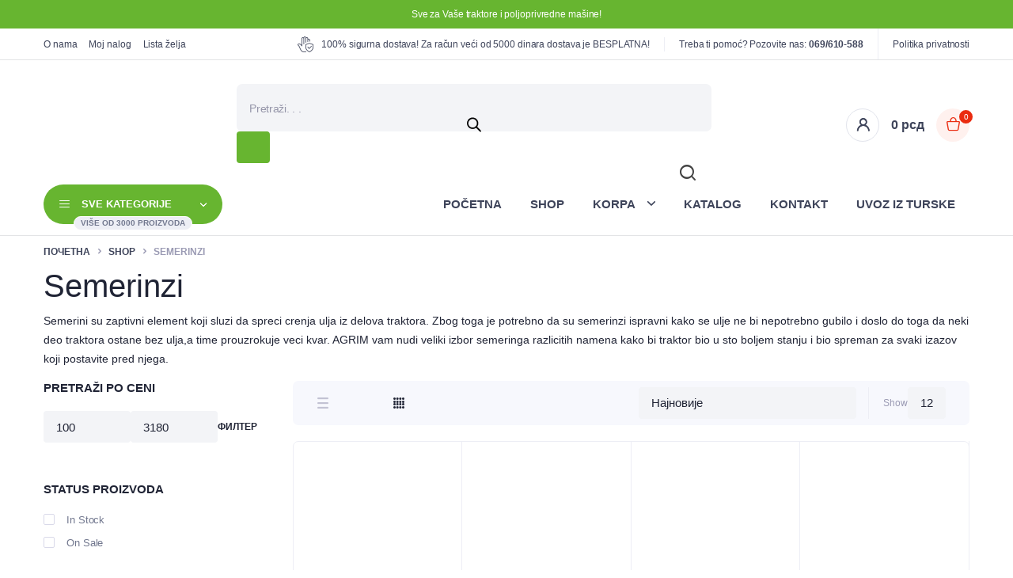

--- FILE ---
content_type: text/html; charset=UTF-8
request_url: https://agrim.rs/kategorija/semerinzi/
body_size: 32518
content:
<!DOCTYPE html><html lang="sr-RS"><head><script data-no-optimize="1">var litespeed_docref=sessionStorage.getItem("litespeed_docref");litespeed_docref&&(Object.defineProperty(document,"referrer",{get:function(){return litespeed_docref}}),sessionStorage.removeItem("litespeed_docref"));</script> <meta charset="UTF-8"><style id="litespeed-ccss">h3,h4,h6{overflow-wrap:break-word}ul{overflow-wrap:break-word}:root{--wp--preset--font-size--normal:16px;--wp--preset--font-size--huge:42px}.screen-reader-text{border:0;clip:rect(1px,1px,1px,1px);-webkit-clip-path:inset(50%);clip-path:inset(50%);height:1px;margin:-1px;overflow:hidden;padding:0;position:absolute;width:1px;word-wrap:normal!important}.screen-reader-text{border:0;clip:rect(1px,1px,1px,1px);-webkit-clip-path:inset(50%);clip-path:inset(50%);height:1px;margin:-1px;overflow:hidden;overflow-wrap:normal!important;word-wrap:normal!important;padding:0;position:absolute!important;width:1px}body{--wp--preset--color--black:#000;--wp--preset--color--cyan-bluish-gray:#abb8c3;--wp--preset--color--white:#fff;--wp--preset--color--pale-pink:#f78da7;--wp--preset--color--vivid-red:#cf2e2e;--wp--preset--color--luminous-vivid-orange:#ff6900;--wp--preset--color--luminous-vivid-amber:#fcb900;--wp--preset--color--light-green-cyan:#7bdcb5;--wp--preset--color--vivid-green-cyan:#00d084;--wp--preset--color--pale-cyan-blue:#8ed1fc;--wp--preset--color--vivid-cyan-blue:#0693e3;--wp--preset--color--vivid-purple:#9b51e0;--wp--preset--gradient--vivid-cyan-blue-to-vivid-purple:linear-gradient(135deg,rgba(6,147,227,1) 0%,#9b51e0 100%);--wp--preset--gradient--light-green-cyan-to-vivid-green-cyan:linear-gradient(135deg,#7adcb4 0%,#00d082 100%);--wp--preset--gradient--luminous-vivid-amber-to-luminous-vivid-orange:linear-gradient(135deg,rgba(252,185,0,1) 0%,rgba(255,105,0,1) 100%);--wp--preset--gradient--luminous-vivid-orange-to-vivid-red:linear-gradient(135deg,rgba(255,105,0,1) 0%,#cf2e2e 100%);--wp--preset--gradient--very-light-gray-to-cyan-bluish-gray:linear-gradient(135deg,#eee 0%,#a9b8c3 100%);--wp--preset--gradient--cool-to-warm-spectrum:linear-gradient(135deg,#4aeadc 0%,#9778d1 20%,#cf2aba 40%,#ee2c82 60%,#fb6962 80%,#fef84c 100%);--wp--preset--gradient--blush-light-purple:linear-gradient(135deg,#ffceec 0%,#9896f0 100%);--wp--preset--gradient--blush-bordeaux:linear-gradient(135deg,#fecda5 0%,#fe2d2d 50%,#6b003e 100%);--wp--preset--gradient--luminous-dusk:linear-gradient(135deg,#ffcb70 0%,#c751c0 50%,#4158d0 100%);--wp--preset--gradient--pale-ocean:linear-gradient(135deg,#fff5cb 0%,#b6e3d4 50%,#33a7b5 100%);--wp--preset--gradient--electric-grass:linear-gradient(135deg,#caf880 0%,#71ce7e 100%);--wp--preset--gradient--midnight:linear-gradient(135deg,#020381 0%,#2874fc 100%);--wp--preset--duotone--dark-grayscale:url('#wp-duotone-dark-grayscale');--wp--preset--duotone--grayscale:url('#wp-duotone-grayscale');--wp--preset--duotone--purple-yellow:url('#wp-duotone-purple-yellow');--wp--preset--duotone--blue-red:url('#wp-duotone-blue-red');--wp--preset--duotone--midnight:url('#wp-duotone-midnight');--wp--preset--duotone--magenta-yellow:url('#wp-duotone-magenta-yellow');--wp--preset--duotone--purple-green:url('#wp-duotone-purple-green');--wp--preset--duotone--blue-orange:url('#wp-duotone-blue-orange');--wp--preset--font-size--small:13px;--wp--preset--font-size--medium:20px;--wp--preset--font-size--large:36px;--wp--preset--font-size--x-large:42px}.dgwt-wcas-search-wrapp{position:relative;line-height:100%;display:block;color:#444;min-width:230px;width:100%;text-align:left;margin:0 auto;-webkit-box-sizing:border-box;-moz-box-sizing:border-box;box-sizing:border-box}.dgwt-wcas-search-wrapp *{-webkit-box-sizing:border-box;-moz-box-sizing:border-box;box-sizing:border-box}.dgwt-wcas-search-form{margin:0;padding:0;width:100%}input[type=search].dgwt-wcas-search-input{-webkit-box-shadow:none;box-shadow:none;margin:0;-webkit-appearance:textfield;text-align:left}[type=search].dgwt-wcas-search-input::-ms-clear{display:none}[type=search].dgwt-wcas-search-input::-webkit-search-decoration{-webkit-appearance:none}[type=search].dgwt-wcas-search-input::-webkit-search-cancel-button{display:none}.dgwt-wcas-ico-magnifier{bottom:0;left:0;margin:auto;position:absolute;right:0;top:0;height:65%;display:block}.dgwt-wcas-preloader{height:100%;position:absolute;right:0;top:0;width:40px;z-index:1;background-repeat:no-repeat;background-position:right 15px center;background-size:auto 44%}.screen-reader-text{clip:rect(1px,1px,1px,1px);height:1px;overflow:hidden;position:absolute!important;width:1px}.dgwt-wcas-sf-wrapp:after,.dgwt-wcas-sf-wrapp:before{content:"";display:table}.dgwt-wcas-sf-wrapp:after{clear:both}.dgwt-wcas-sf-wrapp{zoom:1;width:100%;max-width:100vw;margin:0;position:relative;background:0 0}.dgwt-wcas-sf-wrapp input[type=search].dgwt-wcas-search-input{width:100%;height:40px;font-size:14px;line-height:100%;padding:10px 15px;margin:0;background:#fff;border:1px solid #ddd;border-radius:3px;-webkit-border-radius:3px;-webkit-appearance:none;box-sizing:border-box}.dgwt-wcas-sf-wrapp input[type=search].dgwt-wcas-search-input::-webkit-input-placeholder{color:#999;font-weight:400;font-style:italic;line-height:normal}.dgwt-wcas-sf-wrapp input[type=search].dgwt-wcas-search-input:-moz-placeholder{color:#999;font-weight:400;font-style:italic;line-height:normal}.dgwt-wcas-sf-wrapp input[type=search].dgwt-wcas-search-input::-moz-placeholder{color:#999;font-weight:400;font-style:italic;line-height:normal}.dgwt-wcas-sf-wrapp input[type=search].dgwt-wcas-search-input:-ms-input-placeholder{color:#999;font-weight:400;font-style:italic;line-height:normal}.dgwt-wcas-ico-magnifier{max-width:20px}.dgwt-wcas-no-submit .dgwt-wcas-ico-magnifier{height:50%;margin:auto;max-height:20px;width:100%;max-width:20px;left:12px;right:auto;opacity:.5;fill:#000}.dgwt-wcas-no-submit .dgwt-wcas-sf-wrapp input[type=search].dgwt-wcas-search-input{padding:10px 15px 10px 40px}.tinv-wishlist *{-webkit-box-sizing:border-box;box-sizing:border-box}.tinv-wishlist .tinvwl_add_to_wishlist_button.tinvwl-icon-heart:before{content:"\e909";display:inline-block;font-family:tinvwl-webfont!important;speak:none;font-style:normal;font-weight:400;font-variant:normal;text-transform:none;line-height:1;-webkit-font-smoothing:antialiased;-moz-osx-font-smoothing:grayscale;font-size:20px;vertical-align:sub;margin-right:5px}.tinv-wishlist.tinvwl-after-add-to-cart .tinvwl_add_to_wishlist_button{margin-top:15px}.tinvwl_add_to_wishlist_button{display:inline-block;opacity:1;visibility:visible}.tinv-wraper.tinv-wishlist{font-size:100%}.tinvwl-tooltip{display:none}.tinv-wishlist .tinv-wishlist-clear{visibility:visible;width:auto;height:auto}.tinv-wishlist-clear:before{content:"";display:table}.tinv-wishlist-clear:after{content:"";display:table;clear:both}:root{--blue:#007bff;--indigo:#6610f2;--purple:#6f42c1;--pink:#e83e8c;--red:#dc3545;--orange:#fd7e14;--yellow:#ffc107;--green:#28a745;--teal:#20c997;--cyan:#17a2b8;--white:#fff;--gray:#6c757d;--gray-dark:#343a40;--primary:#007bff;--secondary:#6c757d;--success:#28a745;--info:#17a2b8;--warning:#ffc107;--danger:#dc3545;--light:#f8f9fa;--dark:#343a40;--breakpoint-xs:0;--breakpoint-sm:576px;--breakpoint-md:768px;--breakpoint-lg:992px;--breakpoint-xl:1200px;--font-family-sans-serif:-apple-system,BlinkMacSystemFont,"Segoe UI",Roboto,"Helvetica Neue",Arial,"Noto Sans","Liberation Sans",sans-serif,"Apple Color Emoji","Segoe UI Emoji","Segoe UI Symbol","Noto Color Emoji";--font-family-monospace:SFMono-Regular,Menlo,Monaco,Consolas,"Liberation Mono","Courier New",monospace}*,:after,:before{box-sizing:border-box}html{font-family:sans-serif;line-height:1.15;-webkit-text-size-adjust:100%}aside,header,main,nav{display:block}body{margin:0;font-family:-apple-system,BlinkMacSystemFont,"Segoe UI",Roboto,"Helvetica Neue",Arial,"Noto Sans","Liberation Sans",sans-serif,"Apple Color Emoji","Segoe UI Emoji","Segoe UI Symbol","Noto Color Emoji";font-size:1rem;font-weight:400;line-height:1.5;color:#212529;text-align:left;background-color:#fff}h3,h4,h6{margin-top:0;margin-bottom:.5rem}ul{margin-top:0;margin-bottom:1rem}ul ul{margin-bottom:0}strong{font-weight:bolder}a{color:#007bff;text-decoration:none;background-color:transparent}img{vertical-align:middle;border-style:none}svg{overflow:hidden;vertical-align:middle}label{display:inline-block;margin-bottom:.5rem}button{border-radius:0}button,input,select{margin:0;font-family:inherit;font-size:inherit;line-height:inherit}button,input{overflow:visible}button,select{text-transform:none}select{word-wrap:normal}[type=submit],button{-webkit-appearance:button}[type=submit]::-moz-focus-inner,button::-moz-focus-inner{padding:0;border-style:none}input[type=checkbox]{box-sizing:border-box;padding:0}[type=search]{outline-offset:-2px;-webkit-appearance:none}[type=search]::-webkit-search-decoration{-webkit-appearance:none}::-webkit-file-upload-button{font:inherit;-webkit-appearance:button}h3,h4,h6{margin-bottom:.5rem;font-weight:500;line-height:1.2}h3{font-size:1.75rem}h4{font-size:1.5rem}h6{font-size:1rem}.container{width:100%;padding-right:15px;padding-left:15px;margin-right:auto;margin-left:auto}@media (min-width:576px){.container{max-width:540px}}@media (min-width:768px){.container{max-width:720px}}@media (min-width:992px){.container{max-width:960px}}@media (min-width:1200px){.container{max-width:1140px}}.row{display:-ms-flexbox;display:flex;-ms-flex-wrap:wrap;flex-wrap:wrap;margin-right:-15px;margin-left:-15px}.col-12,.col-lg-3,.col-lg-9,.col-md-12,.col-md-3{position:relative;width:100%;padding-right:15px;padding-left:15px}.col-12{-ms-flex:0 0 100%;flex:0 0 100%;max-width:100%}@media (min-width:768px){.col-md-3{-ms-flex:0 0 25%;flex:0 0 25%;max-width:25%}.col-md-12{-ms-flex:0 0 100%;flex:0 0 100%;max-width:100%}}@media (min-width:992px){.col-lg-3{-ms-flex:0 0 25%;flex:0 0 25%;max-width:25%}.col-lg-9{-ms-flex:0 0 75%;flex:0 0 75%;max-width:75%}}.collapse:not(.show){display:none}.dropdown{position:relative}.border-info{border-color:#17a2b8!important}.rounded{border-radius:.25rem!important}:root{--color-background:#fff;--color-primary:#233a95;--color-secondary:#2bbef9;--color-price:#d51243;--color-rating:#ffcd00;--color-text:#202435;--color-text-light:#3e445a;--color-text-lighter:#71778e;--color-light:#f7f8fd;--color-lighter:#fbfcfe;--color-border:#e4e5ee;--color-border-dark:#d9d9e9;--color-border-light:#edeef5;--color-info:#c2c2d3;--color-info-dark:#9b9bb4;--color-info-light:#f3f3f6;--color-success:#00b853;--color-success-dark:#038e42;--color-success-light:#e5f8ed;--color-danger:#ed174a;--color-danger-dark:#be143c;--color-danger-light:#ffeef2;--color-warning:#ff6048;--color-warning-dark:#ea2b0f;--color-warning-light:#ffefec;--color-form-background:#f3f4f7;--color-placeholder:#9595a9}:root{--font-primary:"Inter",sans-serif;--font-secondary:"Dosis",sans-serif}:root{--size-border-radius:7px;--size-form-radius:4px}@media screen and (max-width:75rem){.hide-mobile{display:none!important}}@media screen and (min-width:75rem){.hide-desktop{display:none!important}}@media screen and (min-width:75rem){.container{max-width:75rem}}body{font-family:var(--font-primary);font-weight:400;letter-spacing:-.1px;color:var(--color-text);background-color:var(--color-background)}h3,h4,h6{font-family:var(--font-primary);font-weight:400;letter-spacing:0}img{height:auto;max-width:100%}.site-scroll{width:100%;height:100%}.site-brand{display:-webkit-inline-box;display:-ms-inline-flexbox;display:inline-flex;-webkit-box-align:center;-ms-flex-align:center;align-items:center;-ms-flex-negative:0;flex-shrink:0}.site-brand a{position:relative;display:-webkit-inline-box;display:-ms-inline-flexbox;display:inline-flex;-webkit-box-orient:vertical;-webkit-box-direction:normal;-ms-flex-direction:column;flex-direction:column;-webkit-box-align:start;-ms-flex-align:start;align-items:flex-start;-webkit-box-pack:center;-ms-flex-pack:center;justify-content:center;color:currentColor;text-decoration:none}.column{display:-webkit-inline-box;display:-ms-inline-flexbox;display:inline-flex;-webkit-box-align:center;-ms-flex-align:center;align-items:center}.column.column-left{-webkit-box-pack:start;-ms-flex-pack:start;justify-content:flex-start}.column.column-center{-webkit-box-pack:center;-ms-flex-pack:center;justify-content:center}.column.column-right{-webkit-box-pack:end;-ms-flex-pack:end;justify-content:flex-end}.site-menu.horizontal .menu-item{white-space:nowrap}.site-menu .menu{list-style:none;margin:0;padding:0}.site-menu .menu-item{display:-webkit-inline-box;display:-ms-inline-flexbox;display:inline-flex;-webkit-box-align:center;-ms-flex-align:center;align-items:center}.site-menu .menu-item a{display:-webkit-inline-box;display:-ms-inline-flexbox;display:inline-flex;-webkit-box-align:center;-ms-flex-align:center;align-items:center;text-decoration:none}.site-menu .menu-item-has-children{position:relative}.site-menu .menu-item-has-children>a{position:relative}.site-menu .menu-item-has-children>a:after{position:relative;font-family:"klbtheme";font-size:90%;content:'\e8af';margin-left:.375rem;top:1px}.site-menu .sub-menu{position:absolute;min-width:12.5rem;margin:0;padding:1.875rem 0;list-style:none;left:-.9375rem;top:100%;border-bottom-right-radius:var(--size-border-radius);border-bottom-left-radius:var(--size-border-radius);-webkit-box-shadow:0px 5px 10px rgba(62,68,90,.1);box-shadow:0px 5px 10px rgba(62,68,90,.1);opacity:0;visibility:hidden;-webkit-transform:translateY(-5px);transform:translateY(-5px);will-change:transform,opacity}.site-menu .sub-menu .menu-item{display:-webkit-box;display:-ms-flexbox;display:flex}.site-menu .sub-menu .menu-item a{width:100%;padding:.375rem 2.125rem}.site-primary{position:relative}.content-wrapper{position:relative}@media screen and (min-width:64rem){.content-wrapper.sidebar-left{-webkit-box-orient:horizontal;-webkit-box-direction:reverse;-ms-flex-direction:row-reverse;flex-direction:row-reverse}.content-wrapper.sidebar-left .content-primary{padding-left:1.875rem}}@media screen and (max-width:64rem){.content-wrapper .content-primary{-webkit-box-flex:0;-ms-flex:0 0 100%;flex:0 0 100%;max-width:100%;padding-left:.9375rem!important;padding-right:.9375rem!important}}.site-overlay{position:fixed;width:100%;height:100%;top:0;left:0;z-index:1000;background-color:rgba(0,0,0,.4);opacity:0;visibility:hidden}[class^=klbth-icon-]:before{font-family:"klbtheme";font-style:normal;font-weight:400;display:inline-block;text-decoration:inherit;width:1em;text-align:center;font-variant:normal;text-transform:none;line-height:1em;-webkit-font-smoothing:antialiased;-moz-osx-font-smoothing:grayscale}.klbth-icon-4-grid:before{content:'\e801'}.klbth-icon-list-grid:before{content:'\e805'}.klbth-icon-user:before{content:'\e807'}.klbth-icon-search:before{content:'\e808'}.klbth-icon-heart-1:before{content:'\e860'}.klbth-icon-filter:before{content:'\e88c'}.klbth-icon-store:before{content:'\e88d'}.klbth-icon-x:before{content:'\e88e'}.klbth-icon-menu-thin:before{content:'\e8b2'}.klbth-icon-shopping-bag:before{content:'\e8b4'}.klbth-icon-secure:before{content:'\e8b5'}.klbth-icon-plus:before{content:'\e8c5'}.klbth-icon-minus:before{content:'\e8c8'}input[type=search],input[type=text],select{display:-webkit-inline-box;display:-ms-inline-flexbox;display:inline-flex;-webkit-box-align:center;-ms-flex-align:center;align-items:center;font-family:var(--font-primary);font-size:.9375rem;width:100%;height:2.5rem;padding:0 .9375rem;-webkit-box-shadow:none;box-shadow:none;outline:none;-webkit-appearance:none;-moz-appearance:none;appearance:none;color:var(--color-text);background-color:var(--color-form-background);border:1px solid transparent;border-radius:var(--size-form-radius)}input[type=search]::-webkit-input-placeholder,input[type=text]::-webkit-input-placeholder,select::-webkit-input-placeholder{font-size:.875rem;letter-spacing:-.3px;color:var(--color-placeholder)}input[type=search]::-moz-placeholder,input[type=text]::-moz-placeholder,select::-moz-placeholder{font-size:.875rem;letter-spacing:-.3px;color:var(--color-placeholder)}input[type=search]:-ms-input-placeholder,input[type=text]:-ms-input-placeholder,select:-ms-input-placeholder{font-size:.875rem;letter-spacing:-.3px;color:var(--color-placeholder)}input[type=search]::-ms-input-placeholder,input[type=text]::-ms-input-placeholder,select::-ms-input-placeholder{font-size:.875rem;letter-spacing:-.3px;color:var(--color-placeholder)}button,.button{display:-webkit-inline-box;display:-ms-inline-flexbox;display:inline-flex;-webkit-box-align:center;-ms-flex-align:center;align-items:center;font-family:var(--font-primary);height:2.5rem;font-size:.875rem;font-weight:500;text-decoration:none;padding:0 .9375rem;border:1px solid;color:#fff;background-color:var(--color-primary);border-radius:var(--size-form-radius);border-color:transparent;-webkit-box-shadow:none;box-shadow:none;outline:none;-webkit-appearance:none;-moz-appearance:none;appearance:none}@media screen and (min-width:48rem){button,.button{padding:0 1.25rem}}.button:not(.button-text).button-primary{color:#fff;background-color:var(--color-primary);border-color:var(--color-primary)}.button:not(.button-text).rounded{border-radius:1.875rem!important}.button:not(.button-text).xsmall{font-size:.75rem;height:2.125rem}.button:not(.button-text).wide{width:100%;-webkit-box-pack:center;-ms-flex-pack:center;justify-content:center}button::-moz-focus-inner{padding:0;border:0}.site-canvas{position:fixed;width:100%;height:100%;z-index:10001;background-color:#fff;-webkit-transform:translateX(-100%);transform:translateX(-100%)}@media screen and (min-width:26.25rem){.site-canvas{width:23.75rem}}.site-canvas .canvas-title{padding:1.25rem 1.25rem 0}@media screen and (min-width:26.25rem){.site-canvas .canvas-title{padding:1.875rem 1.875rem 0}}.site-canvas .canvas-title .entry-title{font-size:.8125rem;font-weight:500;opacity:.3}.site-canvas .canvas-header{display:-webkit-box;display:-ms-flexbox;display:flex;-webkit-box-align:center;-ms-flex-align:center;align-items:center;-webkit-box-pack:justify;-ms-flex-pack:justify;justify-content:space-between;padding:1.25rem 1.25rem 0}@media screen and (min-width:26.25rem){.site-canvas .canvas-header{padding:1.875rem 1.875rem .625rem}}.site-canvas .canvas-header .site-brand img{height:34px}.site-canvas .canvas-header .close-canvas{display:-webkit-inline-box;display:-ms-inline-flexbox;display:inline-flex;-webkit-box-align:center;-ms-flex-align:center;align-items:center;-webkit-box-pack:center;-ms-flex-pack:center;justify-content:center;font-size:.8125rem;width:1.375rem;height:1.375rem;color:#fff;background-color:#c2c2d3;border-radius:50%}.site-canvas .canvas-menu{margin-top:1.25rem;margin-bottom:1.25rem;border-top:1px solid #edeef5;border-bottom:1px solid #edeef5}.site-canvas .canvas-menu .menu{padding:0;margin:0;list-style:none}.site-canvas .canvas-menu .menu .menu-item{position:relative;display:-webkit-box;display:-ms-flexbox;display:flex;-webkit-box-align:start;-ms-flex-align:start;align-items:flex-start;-webkit-box-pack:justify;-ms-flex-pack:justify;justify-content:space-between;-ms-flex-wrap:wrap;flex-wrap:wrap;width:100%;overflow:hidden}.site-canvas .canvas-menu .menu .menu-item+.menu-item{border-top:1px solid #edeef5}.site-canvas .canvas-menu .menu .menu-item a{position:relative;display:-webkit-box;display:-ms-flexbox;display:flex;-webkit-box-align:center;-ms-flex-align:center;align-items:center;-webkit-box-flex:1;-ms-flex:1;flex:1;font-family:var(--font-secondary);font-size:.9375rem;font-weight:600;text-decoration:none;color:#3e445a;background-color:#fff;width:100%;height:3.125rem;padding-left:1.25rem}@media screen and (min-width:26.25rem){.site-canvas .canvas-menu .menu .menu-item a{padding-left:1.875rem}}.site-canvas .canvas-menu .menu .menu-item a:after{display:none}.site-canvas .canvas-menu .menu .menu-item .sub-menu{width:100%;height:0;-webkit-box-ordinal-group:4;-ms-flex-order:3;order:3;padding-left:2.1875rem;z-index:0}.site-canvas .canvas-menu .menu .menu-item .sub-menu .menu-item{border-top:0}.site-canvas .canvas-menu .menu .menu-item .sub-menu .menu-item a{font-family:var(--font-primary);font-size:.8125rem;font-weight:500;height:2.5rem}.site-canvas .canvas-footer{padding-bottom:1.875rem}.site-canvas .canvas-footer .site-copyright{padding:1.25rem 1.25rem 0;opacity:.5}@media screen and (min-width:26.25rem){.site-canvas .canvas-footer .site-copyright{padding:1.875rem 1.875rem 0}}.site-canvas .canvas-footer .canvas-menu{margin-bottom:0}.store-notice{position:relative;color:#fff;background-color:var(--color-primary);z-index:1001}.store-notice .container{font-size:.75rem;text-align:center;padding-top:.5625rem;padding-bottom:.5625rem}.site-header{position:relative;z-index:1001}.site-header .header-wrapper>.container{display:-webkit-box;display:-ms-flexbox;display:flex;-webkit-box-orient:horizontal;-webkit-box-direction:normal;-ms-flex-flow:row wrap;flex-flow:row wrap}.site-header .header-wrapper>.container>.primary-menu .menu{margin-left:-1.0625rem}.site-header .header-top{position:relative;font-size:12px;color:#3e445a;background-color:#fff;border-bottom:1px solid #e3e4e6}.site-header .header-top .container{min-height:2.4375rem}.site-header .header-top .site-menu .menu>.menu-item{position:relative;height:2.4375rem}.site-header .header-top .site-menu .menu>.menu-item+.menu-item{margin-left:.9375rem}.site-header .header-top .site-menu .menu>.menu-item a{color:currentColor}.site-header .header-top .column-right{padding-left:1.875rem;margin-left:auto}.site-header .header-top .column-right>*{margin-left:1.125rem;padding-left:1.125rem}.site-header .header-top .column-right>*+*{border-left:1px solid #edeef5}.site-header .header-top .topbar-notice{display:-webkit-inline-box;display:-ms-inline-flexbox;display:inline-flex;-webkit-box-align:center;-ms-flex-align:center;align-items:center}.site-header .header-top .topbar-notice i{position:absolute;font-size:1.25rem;max-width:1.875rem}.site-header .header-top .topbar-notice i+span{margin-left:1.875rem}.site-header .header-top .header-switchers{display:-webkit-inline-box;display:-ms-inline-flexbox;display:inline-flex;-webkit-box-align:center;-ms-flex-align:center;align-items:center}.site-header .header-top .header-switchers a{font-weight:500}.site-header .header-main{padding-top:1.875rem;padding-bottom:1.875rem;color:#3e445a;background-color:#fff}.site-header .header-main .site-brand img{height:44px}.site-header .header-main .column-center{-webkit-box-flex:1;-ms-flex-positive:1;flex-grow:1;padding-left:1.875rem}@media screen and (min-width:75rem){.site-header .header-main .column-center{padding-left:3.75rem}}.site-header .header-main .column-right{margin-left:1.875rem}.site-header .header-main .header-search{-webkit-box-flex:1;-ms-flex:1;flex:1}.site-header .header-main .header-search form{position:relative;display:-webkit-inline-box;display:-ms-inline-flexbox;display:inline-flex;-webkit-box-align:center;-ms-flex-align:center;align-items:center;width:100%}.site-header .header-main .header-search input[type=search]{padding-left:1.875rem;padding-right:3.75rem;height:3.75rem}@media screen and (min-width:48rem){.site-header .header-main .header-search input[type=search]{border-radius:var(--size-border-radius)}}@media screen and (min-width:75rem){.site-header .header-main{border-bottom:0;padding-bottom:0}}@media screen and (max-width:48rem){.site-header .header-main{padding-top:.625rem;padding-bottom:.625rem}.site-header .header-main .column-left{-webkit-box-ordinal-group:2;-ms-flex-order:1;order:1}.site-header .header-main .column-center{width:100%;padding-left:0;margin-top:.625rem;-webkit-box-ordinal-group:4;-ms-flex-order:3;order:3}.site-header .header-main .column-right{margin-left:auto;-webkit-box-ordinal-group:3;-ms-flex-order:2;order:2}.site-header .header-main .site-brand img{height:23px}.site-header .header-main .header-search input[type=search]{height:3.125rem;padding-left:.9375rem}.site-header .header-main .header-search input[type=search]::-webkit-input-placeholder{font-size:.8125rem}.site-header .header-main .header-search input[type=search]::-moz-placeholder{font-size:.8125rem}.site-header .header-main .header-search input[type=search]:-ms-input-placeholder{font-size:.8125rem}.site-header .header-main .header-search input[type=search]::-ms-input-placeholder{font-size:.8125rem}}@media screen and (max-width:26.25rem){.site-header .header-main .cart-price{display:none}}@media screen and (min-width:20rem){.site-header .header-main .header-buttons .header-canvas{margin-right:.625rem}}.site-header .header-nav{background-color:#fff;border-bottom:1px solid #e3e4e6}.site-header .primary-menu{padding-top:1.25rem}.site-header .primary-menu .menu{display:-webkit-box;display:-ms-flexbox;display:flex;-webkit-box-orient:horizontal;-webkit-box-direction:normal;-ms-flex-flow:row wrap;flex-flow:row wrap}.site-header .primary-menu .menu>.menu-item{padding-bottom:1.125rem}.site-header .primary-menu .menu>.menu-item>a{position:relative;font-family:var(--font-secondary);font-size:15px;font-weight:600;line-height:1;letter-spacing:0;height:2.5rem;color:#3e445a;padding-left:1.125rem;padding-right:1.125rem;border-radius:2.5rem}.site-header .primary-menu .menu>.menu-item-has-children>a:after{content:'\e8d5';font-size:75%;text-shadow:0px 0px 0px;margin-left:.9375rem;top:0}.site-header .primary-menu .menu .sub-menu{background-color:#fff;border:1px solid #edeef5}.site-header .primary-menu .menu .sub-menu .menu-item a{font-size:13px;color:#71778e}.site-header .all-categories{position:relative;display:-webkit-inline-box;display:-ms-inline-flexbox;display:inline-flex;-webkit-box-align:center;-ms-flex-align:center;align-items:center;-ms-flex-negative:0;flex-shrink:0;margin-right:auto;margin-top:.5625rem}.site-header .all-categories>a{position:relative;display:-webkit-inline-box;display:-ms-inline-flexbox;display:inline-flex;-webkit-box-align:center;-ms-flex-align:center;align-items:center;-ms-flex-wrap:wrap;flex-wrap:wrap;font-family:var(--font-secondary);font-size:.9375rem;font-weight:600;text-decoration:none;height:3.125rem;padding-left:1.25rem;padding-right:1.25rem;color:#fff;background-color:#2bbef9;border-radius:3.125rem}.site-header .all-categories>a:after{position:relative;font-family:"klbtheme";font-size:70%;content:'\e8d5';text-shadow:0px 0px 0px;-webkit-box-ordinal-group:4;-ms-flex-order:3;order:3;margin-left:2.25rem;top:1px}.site-header .all-categories>a i{font-size:.8125rem;-webkit-box-ordinal-group:2;-ms-flex-order:1;order:1}.site-header .all-categories>a .text{-webkit-box-ordinal-group:3;-ms-flex-order:2;order:2;letter-spacing:0;margin-left:.9375rem}.site-header .all-categories>a .description{position:absolute;display:-webkit-inline-box;display:-ms-inline-flexbox;display:inline-flex;-webkit-box-align:center;-ms-flex-align:center;align-items:center;font-size:.625rem;letter-spacing:0;text-transform:uppercase;white-space:nowrap;height:1.125rem;padding-left:.5rem;padding-right:.5rem;color:#71778e;background-color:#edeef5;border:1px solid #fff;border-radius:1.125rem;bottom:-.5rem;margin-left:1.125rem}.site-header .all-categories .dropdown-categories{position:absolute;min-width:270px;left:0;top:100%;background-color:#fff;border:1px solid var(--color-border);border-bottom-left-radius:var(--size-border-radius);border-bottom-right-radius:var(--size-border-radius);opacity:0;visibility:hidden}.site-header .all-categories.locked .dropdown-categories{opacity:1;visibility:visible}.site-header .all-categories+.primary-menu{padding-top:1.75rem}.site-header .all-categories+.primary-menu .menu>.menu-item{padding-bottom:1.25rem}.site-header .header-buttons{position:relative;display:-webkit-inline-box;display:-ms-inline-flexbox;display:inline-flex;-webkit-box-align:center;-ms-flex-align:center;align-items:center}.site-header .header-buttons a{display:-webkit-inline-box;display:-ms-inline-flexbox;display:inline-flex;-webkit-box-align:center;-ms-flex-align:center;align-items:center;position:relative;color:#3e445a;text-decoration:none}.site-header .header-buttons .button-icon{display:-webkit-inline-box;display:-ms-inline-flexbox;display:inline-flex;-webkit-box-align:center;-ms-flex-align:center;align-items:center;-webkit-box-pack:center;-ms-flex-pack:center;justify-content:center;font-size:1.375rem}.site-header .header-buttons .button-icon i{line-height:1}.site-header .header-buttons .button-item+.button-item{margin-left:.9375rem}@media screen and (min-width:48rem){.site-header .header-buttons .button-item+.button-item{margin-left:1.875rem}}.site-header .header-buttons .cart-price{font-family:var(--font-secondary);font-size:1rem;font-weight:600;margin-right:.9375rem}.site-header .header-buttons .cart-count-icon{position:absolute;display:-webkit-inline-box;display:-ms-inline-flexbox;display:inline-flex;-webkit-box-align:center;-ms-flex-align:center;align-items:center;-webkit-box-pack:center;-ms-flex-pack:center;justify-content:center;font-smooth:always;-webkit-transform-style:preserve-3d;transform-style:preserve-3d;will-change:transform;font-size:.625rem;min-width:1.0625rem;height:1.0625rem;color:#fff;background-color:#ea2b0f;border-radius:50%;top:-4px;right:-8px}@media screen and (min-width:48rem){.site-header .header-buttons .bordered+.bordered{margin-left:.9375rem}.site-header .header-buttons .bordered .button-icon{font-size:1.125rem;width:2.625rem;height:2.625rem;border:1px solid #e2e4ec;border-radius:50%}.site-header .header-buttons .bordered .button-icon i{text-shadow:0px 0px 0px}.site-header .header-buttons .bordered.header-cart .button-icon{font-size:1.0625rem;color:#ea2b0f;border-color:transparent;background-color:#fff1ee}.site-header .header-buttons .bordered.header-cart .button-icon i{text-shadow:none}.site-header .header-buttons .bordered.header-cart .cart-count-icon{top:2px;right:-4px}}.site-header .header-buttons .header-canvas{margin-left:-.625rem;margin-right:.9375rem}.site-header .header-buttons .header-canvas a{font-size:1.25rem;width:2.375rem;height:2.375rem;-webkit-box-pack:center;-ms-flex-pack:center;justify-content:center}.site-header .header-cart{position:relative}.site-header .header-cart .cart-dropdown{position:absolute;min-width:18.75rem;max-width:20rem;top:100%;right:0;z-index:100;padding-top:.625rem;opacity:0;visibility:hidden;will-change:transform,opacity}.site-header .header-cart .cart-dropdown-wrapper{padding:1.25rem;background-color:#fff;-webkit-box-shadow:0px 5px 10px rgba(62,68,90,.1);box-shadow:0px 5px 10px rgba(62,68,90,.1);border:1px solid #edeef5;border-radius:var(--size-border-radius)}.site-header .header-cart .cart-empty{display:-webkit-box;display:-ms-flexbox;display:flex;-webkit-box-orient:vertical;-webkit-box-direction:normal;-ms-flex-direction:column;flex-direction:column;-webkit-box-align:center;-ms-flex-align:center;align-items:center;margin-top:1.875rem;margin-bottom:3.125rem}.site-header .header-cart .cart-empty .empty-icon{position:relative;text-align:center;width:3.75rem;height:3.75rem;border-radius:50%;background-color:#eaecef;overflow:hidden}.site-header .header-cart .cart-empty .empty-icon svg{width:2.75rem}.site-header .header-cart .cart-empty .empty-icon .c-01{fill:#b7343e}.site-header .header-cart .cart-empty .empty-icon .c-02,.site-header .header-cart .cart-empty .empty-icon .c-03{fill:#f04652}.site-header .header-cart .cart-empty .empty-icon .c-04{fill:#ab212b}.site-header .header-cart .cart-empty .empty-icon .c-05,.site-header .header-cart .cart-empty .empty-icon .c-06{fill:#c13942}.site-header .header-cart .cart-empty .empty-text{font-size:.8125rem;font-weight:500;margin-top:.9375rem}@media screen and (max-width:64rem){.site-header.mobile-shadow-enable{-webkit-box-shadow:0 2px 5px rgba(0,0,0,.07);box-shadow:0 2px 5px rgba(0,0,0,.07)}}@media screen and (max-width:48rem){.site-header.mobile-nav-enable .header-main{padding-top:0;padding-bottom:0}.site-header.mobile-nav-enable .header-main>.container{-webkit-box-align:center;-ms-flex-align:center;align-items:center;height:3.5rem}.site-header.mobile-nav-enable .column-left{-webkit-box-flex:1;-ms-flex:1;flex:1}.site-header.mobile-nav-enable .column-center{position:absolute;top:100%;left:0;margin-top:0}.site-header.mobile-nav-enable .site-brand{margin-left:auto;margin-right:auto}.site-header.mobile-nav-enable .header-login{display:none}.site-header.mobile-nav-enable .header-wrapper>.container{-webkit-box-align:center;-ms-flex-align:center;align-items:center}.site-header.mobile-nav-enable .header-search{position:absolute;left:0;right:0;top:100%;height:calc(100vh - 7rem);background-color:#fff;padding-left:.9375rem;padding-right:.9375rem;padding-top:.9375rem;border-top:1px solid #e3e4e6;opacity:0;visibility:hidden}.site-header.mobile-nav-enable .header-mobile-nav{display:-webkit-box;display:-ms-flexbox;display:flex}}.site-header .header-mobile-nav{position:fixed;display:none;-webkit-box-align:center;-ms-flex-align:center;align-items:center;width:100%;height:3.5rem;bottom:0;left:0;background-color:#fff;-webkit-box-shadow:0 -2px 5px rgba(0,0,0,.07);box-shadow:0 -2px 5px rgba(0,0,0,.07);z-index:1000}.site-header .header-mobile-nav .mobile-nav-wrapper{width:100%;padding-left:.9375rem;padding-right:.9375rem}.site-header .header-mobile-nav .mobile-nav-wrapper>ul{display:-webkit-box;display:-ms-flexbox;display:flex;-webkit-box-align:center;-ms-flex-align:center;align-items:center;-webkit-box-pack:justify;-ms-flex-pack:justify;justify-content:space-between;-webkit-box-orient:horizontal;-webkit-box-direction:normal;-ms-flex-flow:row wrap;flex-flow:row wrap;margin:0;padding:0;list-style:none}.site-header .header-mobile-nav .menu-item a{position:relative;display:-webkit-inline-box;display:-ms-inline-flexbox;display:inline-flex;-webkit-box-align:center;-ms-flex-align:center;align-items:center;-webkit-box-pack:center;-ms-flex-pack:center;justify-content:center;-webkit-box-orient:vertical;-webkit-box-direction:normal;-ms-flex-direction:column;flex-direction:column;font-size:1.25rem;text-decoration:none;width:2.75rem;height:2.75rem;color:#a7a7b5;border-radius:50%}.site-header .header-mobile-nav .menu-item a span{font-size:.625rem}.empty-icon{position:relative;text-align:center;width:3.75rem;height:3.75rem;border-radius:50%;background-color:#eaecef;overflow:hidden}.empty-icon svg{width:2.75rem}.empty-icon .c-01{fill:#b7343e}.empty-icon .c-02,.empty-icon .c-03{fill:#f04652}.empty-icon .c-04{fill:#ab212b}.empty-icon .c-05,.empty-icon .c-06{fill:#c13942}.woocommerce-breadcrumb{padding:.625rem 0}.woocommerce-breadcrumb ul{display:-webkit-box;display:-ms-flexbox;display:flex;-webkit-box-align:center;-ms-flex-align:center;align-items:center;-webkit-box-orient:horizontal;-webkit-box-direction:normal;-ms-flex-flow:row wrap;flex-flow:row wrap;margin:0;padding:0;list-style:none}.woocommerce-breadcrumb ul li{position:relative;display:-webkit-inline-box;display:-ms-inline-flexbox;display:inline-flex;-webkit-box-align:center;-ms-flex-align:center;align-items:center;font-family:var(--font-secondary);font-size:.75rem;font-weight:600;text-transform:uppercase;letter-spacing:0;color:var(--color-info-dark)}.woocommerce-breadcrumb ul li+li:before{font-family:"klbtheme";font-size:110%;content:'\e8d3';margin-left:.625rem;margin-right:.625rem}.woocommerce-breadcrumb ul a{color:var(--color-text-light)}.woocommerce-breadcrumb+.content-wrapper{margin-top:1.875rem}@media screen and (min-width:64rem){.woocommerce-breadcrumb+.content-wrapper{margin-top:2.5rem}}.before-shop-loop{position:relative;display:-webkit-box;display:-ms-flexbox;display:flex;-webkit-box-align:center;-ms-flex-align:center;align-items:center;-webkit-box-orient:horizontal;-webkit-box-direction:normal;-ms-flex-flow:row wrap;flex-flow:row wrap;min-height:3.5rem;background-color:var(--color-light);border-radius:var(--size-border-radius);padding-left:.9375rem;padding-right:.9375rem;margin-bottom:1.25rem}@media screen and (min-width:75rem){.before-shop-loop{padding-left:1.875rem;padding-right:1.875rem}}.before-shop-loop .shop-view-selector{margin-right:auto}.before-shop-loop .shop-view-selector a{display:-webkit-inline-box;display:-ms-inline-flexbox;display:inline-flex;-webkit-box-align:center;-ms-flex-align:center;align-items:center;-webkit-box-pack:center;-ms-flex-pack:center;justify-content:center;font-size:.875rem;width:1rem;height:1rem;color:var(--color-info)}.before-shop-loop .shop-view-selector a+a{margin-left:.75rem}.before-shop-loop .shop-view-selector a.active{color:var(--color-text)}@media screen and (max-width:64rem){.before-shop-loop .shop-view-selector{display:none}}.before-shop-loop .product-filter{position:relative;display:-webkit-inline-box;display:-ms-inline-flexbox;display:inline-flex;-webkit-box-align:center;-ms-flex-align:center;align-items:center}.before-shop-loop .product-filter>span{font-size:.8125rem}.before-shop-loop .product-filter>span:not(.select2){font-size:.75rem;color:var(--color-info-dark)}.before-shop-loop .product-filter+.product-filter{border-left:1px solid var(--color-border-light);padding-left:1.125rem;margin-left:.9375rem}@media screen and (max-width:36rem){.before-shop-loop .product-filter.products-per-page{display:none}}@media screen and (max-width:36rem){.before-shop-loop .product-filter.woocommerce-ordering{position:relative}.before-shop-loop .product-filter.woocommerce-ordering:before{font-family:'klbtheme';font-size:1rem;content:'\e890';position:absolute;display:-webkit-inline-box;display:-ms-inline-flexbox;display:inline-flex;-webkit-box-align:center;-ms-flex-align:center;align-items:center;-webkit-box-pack:center;-ms-flex-pack:center;justify-content:center;width:100%;height:100%;top:0;right:-1.25rem}.before-shop-loop .product-filter.woocommerce-ordering .orderby-label{margin-right:.625rem}.before-shop-loop .product-filter.woocommerce-ordering .filterSelect{all:unset;position:relative!important;display:-webkit-inline-box!important;display:-ms-inline-flexbox!important;display:inline-flex!important;-webkit-box-align:center!important;-ms-flex-align:center!important;align-items:center!important;-webkit-box-pack:center!important;-ms-flex-pack:center!important;justify-content:center!important;clip:none!important;-webkit-clip-path:none!important;clip-path:none!important;font-size:0!important;width:1.625rem!important;height:1.625rem!important;overflow:auto!important}}.before-shop-loop .mobile-filter{display:none;margin-right:auto}@media screen and (max-width:64rem){.before-shop-loop .mobile-filter{display:-webkit-inline-box;display:-ms-inline-flexbox;display:inline-flex}}.before-shop-loop .mobile-filter .filter-toggle{display:-webkit-inline-box;display:-ms-inline-flexbox;display:inline-flex;-webkit-box-align:center;-ms-flex-align:center;align-items:center;color:var(--color-text);text-decoration:none}.before-shop-loop .mobile-filter .filter-toggle span{position:relative;font-size:.8125rem;font-weight:500;margin-left:.4375rem;top:1px}.product-meta{display:-webkit-box;display:-ms-flexbox;display:flex;-webkit-box-orient:horizontal;-webkit-box-direction:normal;-ms-flex-flow:row wrap;flex-flow:row wrap;-webkit-box-align:center;-ms-flex-align:center;align-items:center;font-size:.75rem}@media screen and (max-width:26.25rem){.product-meta{-webkit-box-orient:vertical;-webkit-box-direction:normal;-ms-flex-direction:column;flex-direction:column;-webkit-box-align:start;-ms-flex-align:start;align-items:flex-start}}.product-meta .product-available{font-family:var(--font-secondary);font-weight:600;text-transform:uppercase;padding:4px 10px;background-color:var(--color-success-light);border-radius:1.875rem}.product-meta .product-available.in-stock{color:var(--color-success)}.price{font-family:var(--font-secondary);font-size:1.125rem;font-weight:600}@media screen and (min-width:75rem){.price{font-size:1.625rem}}.price .amount{color:var(--color-price)}.quantity{display:-webkit-inline-box;display:-ms-inline-flexbox;display:inline-flex;-webkit-box-orient:horizontal;-webkit-box-direction:normal;-ms-flex-flow:row wrap;flex-flow:row wrap;-webkit-box-align:center;-ms-flex-align:center;align-items:center}.quantity .quantity-button{display:-webkit-inline-box;display:-ms-inline-flexbox;display:inline-flex;-webkit-box-align:center;-ms-flex-align:center;align-items:center;-webkit-box-pack:center;-ms-flex-pack:center;justify-content:center;width:2.75rem;height:2.75rem;background-color:var(--color-border-light);border-radius:50%}.quantity .qty{width:2.625rem;height:2.75rem;border:0;padding:0;margin:0;background-color:transparent;text-align:center}.product-buttons{position:absolute;display:-webkit-inline-box;display:-ms-inline-flexbox;display:inline-flex;-webkit-box-orient:vertical;-webkit-box-direction:normal;-ms-flex-direction:column;flex-direction:column;top:.9375rem;right:.9375rem}.product-buttons>*{display:-webkit-inline-box;display:-ms-inline-flexbox;display:inline-flex;-webkit-box-align:center;-ms-flex-align:center;align-items:center;-webkit-box-pack:center;-ms-flex-pack:center;justify-content:center;width:2.5rem;height:2.5rem;border-radius:50%;color:var(--color-text-light);background-color:#fff;border:1px solid var(--color-border-light);-webkit-box-shadow:0 3px 5px rgba(0,0,0,.1);box-shadow:0 3px 5px rgba(0,0,0,.1);opacity:0;-webkit-transform:translateX(10px);transform:translateX(10px)}.product-buttons>* svg{width:14px;fill:currentColor}.product-buttons>*+*{margin-top:5px}.products{position:relative;display:-webkit-box;display:-ms-flexbox;display:flex;-webkit-box-orient:horizontal;-webkit-box-direction:normal;-ms-flex-flow:row wrap;flex-flow:row wrap;margin:0;padding:0;list-style:none}.products:before{position:absolute;content:'';width:100%;height:100%;top:0;left:0;border:1px solid var(--color-border-light);border-radius:var(--size-border-radius)}.products .product{position:relative;-webkit-box-flex:1;-ms-flex:1 1 0px;flex:1 1 0px;min-width:0;z-index:1;border-right:1px solid var(--color-border-light);border-bottom:1px solid var(--color-border-light)}.products .product-content-fade{position:absolute;top:-1px;bottom:0;left:-1px;right:-1px;background-color:var(--color-background);border-radius:var(--size-border-radius);opacity:0;will-change:opacity;-webkit-box-shadow:5px 15px 30px rgba(62,68,90,.1);box-shadow:5px 15px 30px rgba(62,68,90,.1)}.products .product-content-fade.border-info{border:1px solid var(--color-info)!important}.products .product-fade-block{position:absolute;left:0;right:0;padding:0 .9375rem;opacity:0;visibility:hidden;-webkit-transform:translateY(5px);transform:translateY(5px);will-change:opacity,transform}@media screen and (min-width:48rem){.products .product-fade-block{padding:0 1.25rem}}.products .product-wrapper{position:relative;display:-webkit-box;display:-ms-flexbox;display:flex;-webkit-box-orient:vertical;-webkit-box-direction:normal;-ms-flex-direction:column;flex-direction:column;z-index:1}.products .content-wrapper{position:relative;padding:0 .9375rem .9375rem;z-index:1}@media screen and (min-width:48rem){.products .content-wrapper{padding:0 1.25rem 1.25rem}}.products .content-wrapper .product-title{font-size:.875rem;font-weight:500;line-height:1.4}.products .content-wrapper .product-title a{display:-ms-flexbox;display:flex;display:-webkit-box;color:var(--color-text);text-decoration:none;-webkit-line-clamp:2;-webkit-box-orient:vertical;white-space:normal;overflow:hidden;text-overflow:ellipsis}.products .content-wrapper .product-meta{font-size:.6875rem;margin-bottom:.625rem}.products .content-wrapper .product-meta .product-available{padding:0;background-color:transparent}.products .content-wrapper .price{display:block;font-size:1.125rem;margin-bottom:.625rem}.products .content-wrapper .product-button-group{display:block;margin-top:.9375rem}.products .thumbnail-wrapper{position:relative;padding:.9375rem}@media screen and (min-width:48rem){.products .thumbnail-wrapper{padding:1.25rem}}.products .thumbnail-wrapper>a:not(.quick-view-button){position:relative;display:block}.products .thumbnail-wrapper>a:not(.quick-view-button) img{width:100%}.products .cart-with-quantity .quantity{display:none;-webkit-box-pack:center;-ms-flex-pack:center;justify-content:center}.products .cart-with-quantity .quantity .qty{font-size:.875rem;width:2.5rem;height:2.125rem;border-top:1px solid var(--color-border-light);border-bottom:1px solid var(--color-border-light);border-radius:0;-webkit-box-flex:1;-ms-flex:1;flex:1}.products .cart-with-quantity .quantity .quantity-button{width:2.125rem;height:2.125rem;color:var(--color-text);background-color:var(--color-rating)}.products .cart-with-quantity .quantity .quantity-button.minus{border-top-right-radius:0;border-bottom-right-radius:0;background-color:var(--color-border-light)}.products .cart-with-quantity .quantity .quantity-button.plus{border-top-left-radius:0;border-bottom-left-radius:0}@media screen and (min-width:20rem){.products.mobile-column-2 .product{-webkit-box-flex:0;-ms-flex:0 0 50%;flex:0 0 50%;max-width:50%}}@media screen and (min-width:48rem){.products.column-4 .product{-webkit-box-flex:0;-ms-flex:0 0 33.3333333333%;flex:0 0 33.3333333333%;max-width:33.3333333333%}}@media screen and (min-width:75rem){.products.column-4 .product{-webkit-box-flex:0;-ms-flex:0 0 25%;flex:0 0 25%;max-width:25%}}.site-sidebar{position:relative}@media screen and (max-width:64rem){.site-sidebar{position:fixed;-webkit-box-flex:0;-ms-flex:0 0 100%;flex:0 0 100%;max-width:100%;width:100%;top:0;bottom:0;left:0;margin-top:0;padding:1.25rem 1.25rem 0;background-color:var(--color-background);-webkit-transform:translateX(-100%);transform:translateX(-100%);z-index:10001}}@media screen and (max-width:64rem) and (min-width:64rem){.site-sidebar{-webkit-box-flex:0;-ms-flex:0 0 26.25rem;flex:0 0 26.25rem;max-width:26.25rem;padding:1.875rem}}@media screen and (max-width:64rem){.site-sidebar .sidebar-inner{padding-bottom:1.875rem}.site-sidebar .widget+.widget{border-top:1px solid var(--color-border);padding-top:1.75rem}}.sidebar-mobile-header{display:-webkit-box;display:-ms-flexbox;display:flex;-webkit-box-align:center;-ms-flex-align:center;align-items:center;-webkit-box-pack:justify;-ms-flex-pack:justify;justify-content:space-between;margin-bottom:1.875rem;padding-bottom:1.75rem;border-bottom:1px solid var(--color-border)}@media screen and (min-width:64rem){.sidebar-mobile-header{display:none}}.sidebar-mobile-header .entry-title{font-size:.875rem;margin-bottom:0}.sidebar-mobile-header .close-sidebar{display:-webkit-inline-box;display:-ms-inline-flexbox;display:inline-flex;-webkit-box-align:center;-ms-flex-align:center;align-items:center;-webkit-box-pack:center;-ms-flex-pack:center;justify-content:center;font-size:.8125rem;width:1.375rem;height:1.375rem;color:#fff;background-color:#c2c2d3;border-radius:50%}.widget+.widget{margin-top:1.875rem}@media screen and (min-width:75rem){.widget+.widget{margin-top:3.125rem}}.widget .widget-title{font-family:var(--font-secondary);font-size:.9375rem;font-weight:600;text-transform:uppercase;letter-spacing:0;margin-bottom:1.25rem}.widget .widget-body{position:relative;color:var(--color-text-lighter)}.widget .widget-body ul{font-size:.875rem;font-weight:400;margin:0;padding:0;list-style:none}.widget .widget-body ul a{color:currentColor;text-decoration:none}.widget .site-checkbox-lists .site-scroll{max-height:18.75rem}.widget .site-checkbox-lists li{position:relative;display:-webkit-box;display:-ms-flexbox;display:flex;-webkit-box-align:start;-ms-flex-align:start;align-items:flex-start;-webkit-box-orient:horizontal;-webkit-box-direction:normal;-ms-flex-flow:row wrap;flex-flow:row wrap;overflow:hidden}.widget .site-checkbox-lists li a{-webkit-box-flex:1;-ms-flex:1;flex:1;margin-bottom:.625rem}.widget .site-checkbox-lists input[type=checkbox]{display:none!important}.widget .site-checkbox-lists label{display:-webkit-box;display:-ms-flexbox;display:flex;-webkit-box-orient:horizontal;-webkit-box-direction:normal;-ms-flex-flow:row wrap;flex-flow:row wrap;-webkit-box-align:center;-ms-flex-align:center;align-items:center;margin-bottom:0}.widget .site-checkbox-lists label span{position:relative;display:-webkit-inline-box;display:-ms-inline-flexbox;display:inline-flex;-webkit-box-align:center;-ms-flex-align:center;align-items:center;-webkit-box-pack:center;-ms-flex-pack:center;justify-content:center;-webkit-box-flex:0;-ms-flex:0 0 .875rem;flex:0 0 .875rem;max-width:.875rem;width:100%;height:.875rem;border:1px solid var(--color-border-dark);margin-right:.9375rem;top:-1px;border-radius:2px}.widget .site-checkbox-lists label span:before{position:relative;font-family:'klbtheme';font-size:.5rem;content:'\e8e1';line-height:1;left:.5px;opacity:0}.price_slider_amount{display:-webkit-box;display:-ms-flexbox;display:flex;-webkit-box-align:center;-ms-flex-align:center;align-items:center}.price_slider_amount .button{-webkit-box-ordinal-group:3;-ms-flex-order:2;order:2;font-size:.75rem;font-weight:600;text-transform:uppercase;height:auto;margin-left:auto;padding:0;border:0;background-color:transparent}.price_slider_amount .price_label{font-size:.75rem}.price_slider_amount .price_label span{font-weight:600;color:var(--color-text)}.homepage-content>.container{position:relative}.menu-list{margin:0;padding:0;list-style:none}@media screen and (min-width:64rem){.menu-list{padding-top:1.125rem;padding-bottom:1.125rem}}.menu-list li>a{position:relative;display:-webkit-box;display:-ms-flexbox;display:flex;-webkit-box-align:center;-ms-flex-align:center;align-items:center;font-size:.8125rem;text-decoration:none;color:var(--color-text-light);width:100%;padding-top:.4375rem;padding-bottom:.4375rem;padding-left:.9375rem;padding-right:.9375rem}@media screen and (min-width:64rem){.menu-list li>a{padding-left:1.5625rem;padding-right:1.5625rem}}.site-copyright{font-size:.75rem}.screen-reader-text{clip:rect(1px,1px,1px,1px);position:absolute!important;height:1px;width:1px;overflow:hidden}form select,select{width:100%}.site-header .all-categories+.primary-menu .menu>.menu-item>a{text-transform:uppercase}.product-meta .product-available.outof-stock{color:var(--color-danger)}.product-wrapper a.tinvwl_add_to_wishlist_button{font-size:0}.product-wrapper .tinv-wishlist a.tinvwl_add_to_wishlist_button:before{margin-right:0!important;color:var(--color-text-light);font-size:22px}.product>.tinv-wraper{display:none}@media (max-width:600px){.products .product-fade-block{position:static;opacity:1;visibility:visible;padding-left:0;-webkit-transform:translateY(0px);transform:translateY(0px)}}.site-sidebar ul{list-style:none;padding:0;font-size:.875rem;font-weight:400}.site-sidebar a{text-decoration:none;color:var(--color-text-lighter);margin-bottom:.625rem;display:inline-block}.widget_price_filter form{position:relative;color:var(--color-text-lighter)}.widget .site-checkbox-lists .site-scroll{max-height:16.75rem}label{font-size:.8125rem}@media (max-width:600px){.woocommerce-breadcrumb ul{flex-direction:column;-webkit-box-align:start;-ms-flex-align:start;align-items:start}.woocommerce-breadcrumb ul li:first-child:before{font-family:"klbtheme";font-size:110%;content:'\e8d3';margin-left:.625rem;margin-right:.625rem}}@media (max-width:600px){.products .product .product-buttons>*{opacity:1;-webkit-transform:translateX(0);transform:translateX(0)}.product-buttons>*{width:1.5rem;height:1.5rem}.product-buttons>* svg{width:10px}.product-wrapper .tinv-wishlist a.tinvwl_add_to_wishlist_button:before{font-size:16px}}.price_slider_amount .button{color:#202435}input[type=search]::-webkit-search-decoration,input[type=search]::-webkit-search-cancel-button,input[type=search]::-webkit-search-results-button,input[type=search]::-webkit-search-results-decoration{-webkit-appearance:none}@media screen and (max-width:64rem){.site-sidebar{z-index:99999}}.site-header .header-main .header-search .dgwt-wcas-search-form input[type=search]{border-radius:var(--size-border-radius);padding-left:1.875rem;padding-right:3.75rem;height:3.75rem;display:-webkit-inline-box;display:-ms-inline-flexbox;display:inline-flex;-webkit-box-align:center;-ms-flex-align:center;align-items:center;font-family:var(--font-primary);font-size:.9375rem;width:100%;padding:0 .9375rem;-webkit-box-shadow:none;box-shadow:none;outline:none;-webkit-appearance:none;-moz-appearance:none;appearance:none;color:var(--color-text);background-color:var(--color-form-background);border:1px solid transparent}.header-search .dgwt-wcas-search-form input[type=search].dgwt-wcas-search-input::-webkit-input-placeholder{font-style:normal;font-size:.875rem;letter-spacing:-.3px;color:var(--color-placeholder)}.header-search .dgwt-wcas-search-form input[type=search].dgwt-wcas-search-input::-moz-placeholder{font-style:normal;font-size:.875rem;letter-spacing:-.3px;color:var(--color-placeholder)}.header-search .dgwt-wcas-search-form input[type=search].dgwt-wcas-search-input:-ms-input-placeholder{font-style:normal;font-size:.875rem;letter-spacing:-.3px;color:var(--color-placeholder)}.header-search .dgwt-wcas-search-form input[type=search].dgwt-wcas-search-input::-ms-input-placeholder{font-style:normal;font-size:.875rem;letter-spacing:-.3px;color:var(--color-placeholder)}.dgwt-wcas-no-submit .dgwt-wcas-ico-magnifier{display:none}.dgwt-wcas-sf-wrapp:after{font-family:"klbtheme";font-style:normal;font-weight:400;display:inline-block;text-decoration:inherit;width:1em;text-align:center;font-variant:normal;text-transform:none;line-height:1em;-webkit-font-smoothing:antialiased;-moz-osx-font-smoothing:grayscale;content:'\e808';position:absolute;display:-webkit-inline-box;display:-ms-inline-flexbox;display:inline-flex;-webkit-box-align:center;-ms-flex-align:center;align-items:center;-webkit-box-pack:center;-ms-flex-pack:center;justify-content:center;font-size:1.5rem;width:3.75rem;height:100%;right:0}.dgwt-wcas-sf-wrapp:before{display:none}.dgwt-wcas-preloader{right:40px}.dgwt-wcas-no-submit .dgwt-wcas-sf-wrapp input[type=search].dgwt-wcas-search-input{padding-left:8px}a{color:var(--color-secondary)}.cart-with-quantity{position:relative}@media (max-width:320px){.products .cart-with-quantity .quantity .qty{width:1.5rem}.product-button-group a.button-primary{padding-left:5px;padding-right:5px}}@media screen and (max-width:48rem){.site-header.mobile-nav-enable .header-search{height:auto;padding-bottom:.9375rem;top:initial;bottom:56px;position:fixed;z-index:999}}.site-header .primary-menu .menu>.menu-item>a{text-transform:uppercase}:root{--color-primary:#67b530}:root{--color-secondary:#eea220}.site-header .header-top{background-color:;color:}.header-main.header-wrapper,.site-header .header-nav{background-color:}.site-header .header-main .header-search .dgwt-wcas-search-form input[type=search]{background-color:;color:;border-color:}.dgwt-wcas-sf-wrapp:after{color:}.site-header .header-buttons .header-login.bordered .button-icon{background-color:;border-color:}.site-header .header-buttons .header-login.bordered .button-icon i{color:}.header-cart .cart-price bdi{color:}@media screen and (min-width:48rem){.site-header .header-buttons .bordered.header-cart .button-icon{background-color:;border-color:}}@media screen and (min-width:48rem){.site-header .header-buttons .bordered.header-cart .button-icon i{color:}}.site-header .header-buttons .cart-count-icon{background-color:;color:}.site-header .all-categories .dropdown-categories{background-color:;border-color:}.site-header .all-categories>a{background-color:#67b530;color:}.site-header .all-categories>a i,.site-header .all-categories>a:after{color:}.site-header .all-categories>a .description{background-color:;border-color:;color:}.site-header .primary-menu .menu>.menu-item>a,.site-header .primary-menu .menu .sub-menu .menu-item>a{color:}.site-copyright{color:}.site-header .header-mobile-nav .menu-item a span{color:}.site-header .header-mobile-nav .menu-item a i{color:}.site-header .header-mobile-nav{background-color:}.lazyload{opacity:0}.dgwt-wcas-ico-magnifier{max-width:20px}.dgwt-wcas-search-wrapp{max-width:600px}.site-header .header-top{font-size:12px}.site-header .all-categories+.primary-menu .menu>.menu-item>a,.site-header .primary-menu .menu .sub-menu .menu-item>a{font-size:15px}.site-header .all-categories>a{font-size:13px}.site-header .header-mobile-nav .menu-item a span{font-size:10px}.widget .site-checkbox-lists li{margin-right:15px}</style><link rel="preload" data-asynced="1" data-optimized="2" as="style" onload="this.onload=null;this.rel='stylesheet'" href="https://agrim.rs/wp-content/litespeed/ucss/336cfad43437c83339789d29209b9258.css?ver=df799" /><script data-optimized="1" type="litespeed/javascript" data-src="https://agrim.rs/wp-content/plugins/litespeed-cache/assets/js/css_async.min.js"></script> <meta http-equiv="X-UA-Compatible" content="IE=edge"><meta name="viewport" content="width=device-width, initial-scale=1.0,maximum-scale=1"><meta name='robots' content='index, follow, max-image-preview:large, max-snippet:-1, max-video-preview:-1' />
 <script id='google_gtagjs-js-consent-mode-data-layer' type="litespeed/javascript">window.dataLayer=window.dataLayer||[];function gtag(){dataLayer.push(arguments)}
gtag('consent','default',{"ad_personalization":"denied","ad_storage":"denied","ad_user_data":"denied","analytics_storage":"denied","functionality_storage":"denied","security_storage":"denied","personalization_storage":"denied","region":["AT","BE","BG","CH","CY","CZ","DE","DK","EE","ES","FI","FR","GB","GR","HR","HU","IE","IS","IT","LI","LT","LU","LV","MT","NL","NO","PL","PT","RO","SE","SI","SK"],"wait_for_update":500});window._googlesitekitConsentCategoryMap={"statistics":["analytics_storage"],"marketing":["ad_storage","ad_user_data","ad_personalization"],"functional":["functionality_storage","security_storage"],"preferences":["personalization_storage"]};window._googlesitekitConsents={"ad_personalization":"denied","ad_storage":"denied","ad_user_data":"denied","analytics_storage":"denied","functionality_storage":"denied","security_storage":"denied","personalization_storage":"denied","region":["AT","BE","BG","CH","CY","CZ","DE","DK","EE","ES","FI","FR","GB","GR","HR","HU","IE","IS","IT","LI","LT","LU","LV","MT","NL","NO","PL","PT","RO","SE","SI","SK"],"wait_for_update":500}</script> <title>Semerinzi - Agrim - TRAKTORSKI DELOVI</title><meta name="description" content="AGRIM vam nudi veliki izbor semeringa razlicitih namena kako bi traktor bio u sto boljem stanju i bio spreman za svaki izazov koji postavite pred njega." /><link rel="canonical" href="https://agrim.rs/kategorija/semerinzi/" /><link rel="next" href="https://agrim.rs/kategorija/semerinzi/page/2/" /><meta property="og:locale" content="sr_RS" /><meta property="og:type" content="article" /><meta property="og:title" content="Semerinzi Arhive" /><meta property="og:description" content="AGRIM vam nudi veliki izbor semeringa razlicitih namena kako bi traktor bio u sto boljem stanju i bio spreman za svaki izazov koji postavite pred njega." /><meta property="og:url" content="https://agrim.rs/kategorija/semerinzi/" /><meta property="og:site_name" content="Agrim" /><meta property="og:image" content="https://agrim.rs/wp-content/uploads/2021/07/9288.jpg" /><meta property="og:image:width" content="300" /><meta property="og:image:height" content="300" /><meta property="og:image:type" content="image/jpeg" /><meta name="twitter:card" content="summary_large_image" /> <script type="application/ld+json" class="yoast-schema-graph">{"@context":"https://schema.org","@graph":[{"@type":"CollectionPage","@id":"https://agrim.rs/kategorija/semerinzi/","url":"https://agrim.rs/kategorija/semerinzi/","name":"Semerinzi - Agrim - TRAKTORSKI DELOVI","isPartOf":{"@id":"https://agrim.rs/#website"},"primaryImageOfPage":{"@id":"https://agrim.rs/kategorija/semerinzi/#primaryimage"},"image":{"@id":"https://agrim.rs/kategorija/semerinzi/#primaryimage"},"thumbnailUrl":"https://agrim.rs/wp-content/uploads/2025/04/xvrqsvly3ezl62sqhkdl.jpg","description":"AGRIM vam nudi veliki izbor semeringa razlicitih namena kako bi traktor bio u sto boljem stanju i bio spreman za svaki izazov koji postavite pred njega.","breadcrumb":{"@id":"https://agrim.rs/kategorija/semerinzi/#breadcrumb"},"inLanguage":"sr-RS"},{"@type":"ImageObject","inLanguage":"sr-RS","@id":"https://agrim.rs/kategorija/semerinzi/#primaryimage","url":"https://agrim.rs/wp-content/uploads/2025/04/xvrqsvly3ezl62sqhkdl.jpg","contentUrl":"https://agrim.rs/wp-content/uploads/2025/04/xvrqsvly3ezl62sqhkdl.jpg","width":500,"height":500,"caption":"Semering zadnje osovine (65x105x10mm) odgovara za: CARRARO; DANA; FENDT; NEW HOLLAND"},{"@type":"BreadcrumbList","@id":"https://agrim.rs/kategorija/semerinzi/#breadcrumb","itemListElement":[{"@type":"ListItem","position":1,"name":"Početna","item":"https://agrim.rs/"},{"@type":"ListItem","position":2,"name":"Semerinzi"}]},{"@type":"WebSite","@id":"https://agrim.rs/#website","url":"https://agrim.rs/","name":"Agrim","description":"Sve za Vaš traktor!","publisher":{"@id":"https://agrim.rs/#organization"},"potentialAction":[{"@type":"SearchAction","target":{"@type":"EntryPoint","urlTemplate":"https://agrim.rs/?s={search_term_string}"},"query-input":{"@type":"PropertyValueSpecification","valueRequired":true,"valueName":"search_term_string"}}],"inLanguage":"sr-RS"},{"@type":"Organization","@id":"https://agrim.rs/#organization","name":"AGRIM DOO","url":"https://agrim.rs/","logo":{"@type":"ImageObject","inLanguage":"sr-RS","@id":"https://agrim.rs/#/schema/logo/image/","url":"https://agrim.rs/wp-content/uploads/2021/12/agrim-logo-e1645215438985.png","contentUrl":"https://agrim.rs/wp-content/uploads/2021/12/agrim-logo-e1645215438985.png","width":150,"height":75,"caption":"AGRIM DOO"},"image":{"@id":"https://agrim.rs/#/schema/logo/image/"},"sameAs":["https://www.facebook.com/agrim.rs/","https://www.instagram.com/agrim_doo/"],"publishingPrinciples":"https://agrim.rs/shop/"}]}</script> <link rel='dns-prefetch' href='//www.googletagmanager.com' /><link rel='dns-prefetch' href='//fonts.googleapis.com' /><link rel='dns-prefetch' href='//pagead2.googlesyndication.com' /><link rel="alternate" type="application/rss+xml" title="Agrim &raquo; довод" href="https://agrim.rs/feed/" /><link rel="alternate" type="application/rss+xml" title="Agrim &raquo; довод коментара" href="https://agrim.rs/comments/feed/" /><link rel="alternate" type="application/rss+xml" title="Agrim &raquo; довод за Semerinzi Категорија" href="https://agrim.rs/kategorija/semerinzi/feed/" /><link rel='preload' as='font' type='font/woff2' crossorigin='anonymous' id='tinvwl-webfont-font-css' href='https://agrim.rs/wp-content/plugins/ti-woocommerce-wishlist/assets/fonts/tinvwl-webfont.woff2?ver=xu2uyi'  media='all' /> <script type="text/template" id="tmpl-variation-template"><div class="woocommerce-variation-description">{{{ data.variation.variation_description }}}</div>
	<div class="woocommerce-variation-price">{{{ data.variation.price_html }}}</div>
	<div class="woocommerce-variation-availability">{{{ data.variation.availability_html }}}</div></script> <script type="text/template" id="tmpl-unavailable-variation-template"><p role="alert">Жао нам је, овај производ није доступан. Одаберите другу комбинацију.</p></script> <script id="woocommerce-google-analytics-integration-gtag-js-after" type="litespeed/javascript">window.dataLayer=window.dataLayer||[];function gtag(){dataLayer.push(arguments)}
for(const mode of[{"analytics_storage":"denied","ad_storage":"denied","ad_user_data":"denied","ad_personalization":"denied","region":["AT","BE","BG","HR","CY","CZ","DK","EE","FI","FR","DE","GR","HU","IS","IE","IT","LV","LI","LT","LU","MT","NL","NO","PL","PT","RO","SK","SI","ES","SE","GB","CH"]}]||[]){gtag("consent","default",{"wait_for_update":500,...mode})}
gtag("js",new Date());gtag("set","developer_id.dOGY3NW",!0);gtag("config","386465394",{"track_404":!0,"allow_google_signals":!0,"logged_in":!1,"linker":{"domains":[],"allow_incoming":!1},"custom_map":{"dimension1":"logged_in"}})</script> <script type="litespeed/javascript" data-src="https://agrim.rs/wp-includes/js/jquery/jquery.min.js?ver=3.7.1" id="jquery-core-js"></script> <script id="wc-add-to-cart-js-extra" type="litespeed/javascript">var wc_add_to_cart_params={"ajax_url":"/wp-admin/admin-ajax.php","wc_ajax_url":"/?wc-ajax=%%endpoint%%","i18n_view_cart":"\u041f\u0440\u0435\u0433\u043b\u0435\u0434 \u043a\u043e\u0440\u043f\u0435","cart_url":"https://agrim.rs/korpa/","is_cart":"","cart_redirect_after_add":"no"}</script> <script id="woocommerce-js-extra" type="litespeed/javascript">var woocommerce_params={"ajax_url":"/wp-admin/admin-ajax.php","wc_ajax_url":"/?wc-ajax=%%endpoint%%"}</script> <script id="bacola-ajax-search-js-extra" type="litespeed/javascript">var bacolasearch={"ajaxurl":"https://agrim.rs/wp-admin/admin-ajax.php"}</script> <script id="wp-util-js-extra" type="litespeed/javascript">var _wpUtilSettings={"ajax":{"url":"/wp-admin/admin-ajax.php"}}</script> <script id="wc-add-to-cart-variation-js-extra" type="litespeed/javascript">var wc_add_to_cart_variation_params={"wc_ajax_url":"/?wc-ajax=%%endpoint%%","i18n_no_matching_variations_text":"\u0418\u0437\u0432\u0438\u043d\u0438\u0442\u0435, \u043d\u0438\u0458\u0435\u0434\u0430\u043d \u043f\u0440\u043e\u0438\u0437\u0432\u043e\u0434 \u043d\u0435 \u043e\u0434\u0433\u043e\u0432\u0430\u0440\u0430 \u0438\u0437\u0430\u0431\u0440\u0430\u043d\u0438\u043c \u043a\u0440\u0438\u0442\u0435\u0440\u0438\u0458\u0443\u043c\u0438\u043c\u0430. \u041c\u043e\u043b\u0438\u043c\u043e \u0432\u0430\u0441 \u0438\u0437\u0430\u0431\u0435\u0440\u0438\u0442\u0435 \u0434\u0440\u0443\u0433\u0430\u0447\u0438\u0458\u0443 \u043a\u043e\u043c\u0431\u0438\u043d\u0430\u0446\u0438\u0458\u0443.","i18n_make_a_selection_text":"\u041e\u0434\u0430\u0431\u0435\u0440\u0438\u0442\u0435 \u043e\u043f\u0446\u0438\u0458\u0435 \u043f\u0440\u043e\u0438\u0437\u0432\u043e\u0434\u0430 \u043f\u0440\u0435 \u0434\u043e\u0434\u0430\u0432\u0430\u045a\u0430 \u043f\u0440\u043e\u0438\u0437\u0432\u043e\u0434\u0430 \u0443 \u043a\u043e\u0440\u043f\u0443","i18n_unavailable_text":"\u0416\u0430\u043e \u043d\u0430\u043c \u0458\u0435, \u043e\u0432\u0430\u0458 \u043f\u0440\u043e\u0438\u0437\u0432\u043e\u0434 \u043d\u0438\u0458\u0435 \u0434\u043e\u0441\u0442\u0443\u043f\u0430\u043d. \u041e\u0434\u0430\u0431\u0435\u0440\u0438\u0442\u0435 \u0434\u0440\u0443\u0433\u0443 \u043a\u043e\u043c\u0431\u0438\u043d\u0430\u0446\u0438\u0458\u0443."}</script>  <script type="litespeed/javascript" data-src="https://www.googletagmanager.com/gtag/js?id=GT-MR4NGJG" id="google_gtagjs-js"></script> <script id="google_gtagjs-js-after" type="litespeed/javascript">window.dataLayer=window.dataLayer||[];function gtag(){dataLayer.push(arguments)}
gtag("set","linker",{"domains":["agrim.rs"]});gtag("js",new Date());gtag("set","developer_id.dZTNiMT",!0);gtag("config","GT-MR4NGJG")</script> <link rel="https://api.w.org/" href="https://agrim.rs/wp-json/" /><link rel="alternate" title="JSON" type="application/json" href="https://agrim.rs/wp-json/wp/v2/product_cat/167" /><link rel="EditURI" type="application/rsd+xml" title="RSD" href="https://agrim.rs/xmlrpc.php?rsd" /><meta name="generator" content="Site Kit by Google 1.139.0" /><meta name="facebook-domain-verification" content="vqu58ldwp7j57kbimq8xmo13dzne1z" /> <script type="litespeed/javascript">document.documentElement.className=document.documentElement.className.replace('no-js','js')</script> <noscript><style>.woocommerce-product-gallery{ opacity: 1 !important; }</style></noscript><meta name="google-adsense-platform-account" content="ca-host-pub-2644536267352236"><meta name="google-adsense-platform-domain" content="sitekit.withgoogle.com"><meta name="generator" content="Elementor 3.25.6; features: e_optimized_control_loading; settings: css_print_method-external, google_font-enabled, font_display-auto"> <script type="litespeed/javascript">!function(f,b,e,v,n,t,s){if(f.fbq)return;n=f.fbq=function(){n.callMethod?n.callMethod.apply(n,arguments):n.queue.push(arguments)};if(!f._fbq)f._fbq=n;n.push=n;n.loaded=!0;n.version='2.0';n.queue=[];t=b.createElement(e);t.async=!0;t.src=v;s=b.getElementsByTagName(e)[0];s.parentNode.insertBefore(t,s)}(window,document,'script','https://connect.facebook.net/en_US/fbevents.js?v=next')</script>  <script type="litespeed/javascript">var url=window.location.origin+'?ob=open-bridge';fbq('set','openbridge','464056235328822',url)</script> <script type="litespeed/javascript">fbq('init','464056235328822',{},{"agent":"wordpress-6.9-3.0.16"})</script><script type="litespeed/javascript">fbq('track','PageView',[])</script> 
<noscript>
<img height="1" width="1" style="display:none" alt="fbpx"
src="https://www.facebook.com/tr?id=464056235328822&ev=PageView&noscript=1" />
</noscript>
 <script="async" type="litespeed/javascript" data-src="https://pagead2.googlesyndication.com/pagead/js/adsbygoogle.js?client=ca-pub-6418752452742821&amp;host=ca-host-pub-2644536267352236" crossorigin="anonymous"></script> <link rel="icon" href="https://agrim.rs/wp-content/uploads/2021/12/cropped-266755177-233781332229295-4389673322668002666-n-removebg-preview-2-32x32.png" sizes="32x32" /><link rel="icon" href="https://agrim.rs/wp-content/uploads/2021/12/cropped-266755177-233781332229295-4389673322668002666-n-removebg-preview-2-192x192.png" sizes="192x192" /><link rel="apple-touch-icon" href="https://agrim.rs/wp-content/uploads/2021/12/cropped-266755177-233781332229295-4389673322668002666-n-removebg-preview-2-180x180.png" /><meta name="msapplication-TileImage" content="https://agrim.rs/wp-content/uploads/2021/12/cropped-266755177-233781332229295-4389673322668002666-n-removebg-preview-2-270x270.png" /></head><body data-rsssl=1 class="archive tax-product_cat term-semerinzi term-167 wp-custom-logo wp-theme-bacola wp-child-theme-bacola-child theme-bacola woocommerce woocommerce-page woocommerce-no-js tinvwl-theme-style  elementor-default elementor-kit-6"><div class="site-canvas"><div class="site-scroll"><div class="canvas-header"><div class="site-brand">
<a href="https://agrim.rs/" title="Agrim">
<img data-src="https://agrim.rs/wp-content/uploads/2021/12/agrim-logo-e1645215438985.png.webp" alt="Agrim" src="[data-uri]" class="lazyload" style="--smush-placeholder-width: 150px; --smush-placeholder-aspect-ratio: 150/75;"><noscript><img src="https://agrim.rs/wp-content/uploads/2021/12/agrim-logo-e1645215438985.png.webp" alt="Agrim"></noscript>
</a></div><div class="close-canvas">
<i class="klbth-icon-x"></i></div></div><div class="canvas-main"><div class="all-categories locked">
<a href="#" data-toggle="collapse" data-target="#all-categories">
<i class="klbth-icon-menu-thin"></i>
<span class="text">SVE KATEGORIJE</span><div class="description">Više od 3000 proizvoda</div>
</a><div class="dropdown-categories collapse " id="all-categories"><ul id="menu-sidebar-menu" class="menu-list"><li class="category-parent  menu-item menu-item-type-taxonomy menu-item-object-product_cat"><a href="https://agrim.rs/kategorija/akumulatori/"  >Akumulatori</a></li><li class="category-parent  menu-item menu-item-type-taxonomy menu-item-object-product_cat"><a href="https://agrim.rs/kategorija/alat-i-pribor/"  >Alat i pribor</a></li><li class="category-parent  menu-item menu-item-type-taxonomy menu-item-object-product_cat"><a href="https://agrim.rs/kategorija/elektricni-sistem/"  >Elektricni sistem</a></li><li class="category-parent  menu-item menu-item-type-taxonomy menu-item-object-product_cat"><a href="https://agrim.rs/kategorija/filteri/"  >Filteri</a></li><li class="category-parent  menu-item menu-item-type-taxonomy menu-item-object-product_cat"><a href="https://agrim.rs/kategorija/hidraulicni-sistem/"  >Hidraulicni sistem</a></li><li class="category-parent  menu-item menu-item-type-taxonomy menu-item-object-product_cat"><a href="https://agrim.rs/kategorija/kardan/"  >Kardan</a></li><li class="category-parent  menu-item menu-item-type-taxonomy menu-item-object-product_cat"><a href="https://agrim.rs/kategorija/kocioni-sistem/"  >Kocioni sistem</a></li><li class="category-parent  menu-item menu-item-type-taxonomy menu-item-object-product_cat"><a href="https://agrim.rs/kategorija/kvacilo/"  >Kvacilo</a></li><li class="category-parent  menu-item menu-item-type-taxonomy menu-item-object-product_cat"><a href="https://agrim.rs/kategorija/motor/"  >Motor</a></li><li class="category-parent  menu-item menu-item-type-taxonomy menu-item-object-product_cat"><a href="https://agrim.rs/kategorija/prednji-most/"  >Prednji most</a></li><li class="category-parent  menu-item menu-item-type-taxonomy menu-item-object-product_cat"><a href="https://agrim.rs/kategorija/rashladni-sistem/"  >Rashladni sistem</a></li><li class="category-parent  menu-item menu-item-type-taxonomy menu-item-object-product_cat"><a href="https://agrim.rs/kategorija/sediste/"  >Sediste</a></li><li class="category-parent  menu-item menu-item-type-taxonomy menu-item-object-product_cat"><a href="https://agrim.rs/kategorija/ulja/"  >Ulja</a></li><li class="category-parent  menu-item menu-item-type-taxonomy menu-item-object-product_cat"><a href="https://agrim.rs/kategorija/upravljacki-sistem/"  >Upravljacki sistem</a></li><li class="category-parent  menu-item menu-item-type-taxonomy menu-item-object-product_cat"><a href="https://agrim.rs/kategorija/vodena-pumpa/"  >Vodena pumpa</a></li><li class="category-parent  menu-item menu-item-type-post_type menu-item-object-page"><a href="https://agrim.rs/shop/"  >Vidi sve kategorije</a></li></ul></div></div><div class="canvas-title"><h6 class="entry-title">Site Navigation</h6></div><nav class="canvas-menu canvas-primary vertical"><ul id="menu-menu-1" class="menu"><li class=" menu-item menu-item-type-post_type menu-item-object-page menu-item-home"><a href="https://agrim.rs/"  >Početna</a></li><li class=" menu-item menu-item-type-post_type_archive menu-item-object-product"><a href="https://agrim.rs/shop/"  >Shop</a></li><li class="dropdown  menu-item menu-item-type-post_type menu-item-object-page menu-item-has-children"><a href="https://agrim.rs/naplata/"  >Korpa</a><ul class="sub-menu"><li class=" menu-item menu-item-type-post_type menu-item-object-page"><a href="https://agrim.rs/korpa/"  >Korpa</a></li><li class=" menu-item menu-item-type-post_type menu-item-object-page"><a href="https://agrim.rs/moj-nalog/"  >Moj nalog</a></li><li class=" menu-item menu-item-type-post_type menu-item-object-page"><a href="https://agrim.rs/lista-zelja/"  >Lista želja</a></li></ul></li><li class=" menu-item menu-item-type-post_type menu-item-object-page"><a href="https://agrim.rs/katalog/"  >Katalog</a></li><li class=" menu-item menu-item-type-post_type menu-item-object-page"><a href="https://agrim.rs/kontakt/"  >Kontakt</a></li><li class=" menu-item menu-item-type-taxonomy menu-item-object-product_tag"><a href="https://agrim.rs/product-tag/uvoz-iz-turske/"  >Uvoz iz Turske</a></li></ul></nav></div><div class="canvas-footer"><div class="site-copyright">
Copyright 2025.AGRIM DOO . All rights reserved</div><nav class="canvas-menu canvas-secondary select-language vertical"></nav></div></div></div><aside class="store-notice"><div class="container">
Sve za Vaše traktore i poljoprivredne mašine!</div></aside><header id="masthead" class="site-header desktop-shadow-disable mobile-shadow-enable mobile-nav-enable" itemscope="itemscope" itemtype="http://schema.org/WPHeader"><div class="header-top header-wrapper hide-mobile"><div class="container"><div class="column column-left"><nav class="site-menu horizontal"><ul id="menu-top-left" class="menu"><li id="menu-item-1893" class="menu-item menu-item-type-post_type menu-item-object-page menu-item-1893"><a href="https://agrim.rs/o-nama/">O nama</a></li><li id="menu-item-1892" class="menu-item menu-item-type-post_type menu-item-object-page menu-item-1892"><a href="https://agrim.rs/moj-nalog/">Moj nalog</a></li><li id="menu-item-1891" class="menu-item menu-item-type-post_type menu-item-object-page menu-item-1891"><a href="https://agrim.rs/lista-zelja/">Lista želja</a></li></ul></nav></div><div class="column column-right"><div class="topbar-notice">
<i class="klbth-icon-secure"></i>
<span>100% sigurna dostava! Za račun veći od 5000 dinara dostava je BESPLATNA!</span></div><div class="text-content">
Treba ti pomoć? Pozovite nas: <strong style="color: # 2bbef9">069/610-588</strong></div><div class="header-switchers"><nav class="store-language site-menu horizontal"><ul id="menu-footer-menu" class="menu"><li id="menu-item-1889" class="menu-item menu-item-type-post_type menu-item-object-page menu-item-privacy-policy menu-item-1889"><a rel="privacy-policy" href="https://agrim.rs/politika-privatnosti/">Politika privatnosti</a></li></ul></nav></div></div></div></div><div class="header-main header-wrapper"><div class="container"><div class="column column-left"><div class="header-buttons hide-desktop"><div class="header-canvas button-item">
<a href="#">
<i class="klbth-icon-menu-thin"></i>
</a></div></div><div class="site-brand">
<a href="https://agrim.rs/" title="Agrim">
<img class="desktop-logo hide-mobile lazyload" data-src="https://agrim.rs/wp-content/uploads/2021/12/agrim-logo-e1645215438985.png.webp" alt="Agrim" src="[data-uri]" style="--smush-placeholder-width: 150px; --smush-placeholder-aspect-ratio: 150/75;"><noscript><img class="desktop-logo hide-mobile" src="https://agrim.rs/wp-content/uploads/2021/12/agrim-logo-e1645215438985.png.webp" alt="Agrim"></noscript>
<img class="mobile-logo hide-desktop lazyload" data-src="https://agrim.rs/wp-content/uploads/2022/07/agrim-logo-2-e1658229719470.webp" alt="Agrim" src="[data-uri]" style="--smush-placeholder-width: 100px; --smush-placeholder-aspect-ratio: 100/50;"><noscript><img class="mobile-logo hide-desktop" src="https://agrim.rs/wp-content/uploads/2022/07/agrim-logo-2-e1658229719470.webp" alt="Agrim"></noscript>
</a></div></div><div class="column column-center"><div class="header-search"><div  class="dgwt-wcas-search-wrapp dgwt-wcas-has-submit woocommerce dgwt-wcas-style-pirx js-dgwt-wcas-layout-classic dgwt-wcas-layout-classic js-dgwt-wcas-mobile-overlay-enabled"><form class="dgwt-wcas-search-form" role="search" action="https://agrim.rs/" method="get"><div class="dgwt-wcas-sf-wrapp">
<label class="screen-reader-text"
for="dgwt-wcas-search-input-1">Products search</label><input id="dgwt-wcas-search-input-1"
type="search"
class="dgwt-wcas-search-input"
name="s"
value=""
placeholder="Pretraži. . . "
autocomplete="off"
/><div class="dgwt-wcas-preloader"></div><div class="dgwt-wcas-voice-search"></div><button type="submit"
aria-label="Search"
class="dgwt-wcas-search-submit">				<svg class="dgwt-wcas-ico-magnifier" xmlns="http://www.w3.org/2000/svg" width="18" height="18" viewBox="0 0 18 18">
<path  d=" M 16.722523,17.901412 C 16.572585,17.825208 15.36088,16.670476 14.029846,15.33534 L 11.609782,12.907819 11.01926,13.29667 C 8.7613237,14.783493 5.6172703,14.768302 3.332423,13.259528 -0.07366363,11.010358 -1.0146502,6.5989684 1.1898146,3.2148776
1.5505179,2.6611594 2.4056498,1.7447266 2.9644271,1.3130497 3.4423015,0.94387379 4.3921825,0.48568469 5.1732652,0.2475835 5.886299,0.03022609 6.1341883,0 7.2037391,0 8.2732897,0 8.521179,0.03022609 9.234213,0.2475835 c 0.781083,0.23810119 1.730962,0.69629029 2.208837,1.0654662
0.532501,0.4113763 1.39922,1.3400096 1.760153,1.8858877 1.520655,2.2998531 1.599025,5.3023778 0.199549,7.6451086 -0.208076,0.348322 -0.393306,0.668209 -0.411622,0.710863 -0.01831,0.04265 1.065556,1.18264 2.408603,2.533307 1.343046,1.350666 2.486621,2.574792 2.541278,2.720279 0.282475,0.7519
-0.503089,1.456506 -1.218488,1.092917 z M 8.4027892,12.475062 C 9.434946,12.25579 10.131043,11.855461 10.99416,10.984753 11.554519,10.419467 11.842507,10.042366 12.062078,9.5863882 12.794223,8.0659672 12.793657,6.2652398 12.060578,4.756293 11.680383,3.9737304 10.453587,2.7178427
9.730569,2.3710306 8.6921295,1.8729196 8.3992147,1.807606 7.2037567,1.807606 6.0082984,1.807606 5.7153841,1.87292 4.6769446,2.3710306 3.9539263,2.7178427 2.7271301,3.9737304 2.3469352,4.756293 1.6138384,6.2652398 1.6132726,8.0659672 2.3454252,9.5863882 c 0.4167354,0.8654208 1.5978784,2.0575608
2.4443766,2.4671358 1.0971012,0.530827 2.3890403,0.681561 3.6130134,0.421538 z
"/>
</svg>
</button>
<input type="hidden" name="post_type" value="product"/>
<input type="hidden" name="dgwt_wcas" value="1"/></div></form></div></div></div><div class="column column-right"><div class="header-buttons"><div class="header-login button-item bordered">
<a href="https://agrim.rs/moj-nalog/"><div class="button-icon"><i class="klbth-icon-user"></i></div>
</a></div><div class="header-cart button-item bordered">
<a href="https://agrim.rs/korpa/"><div class="cart-price"><span class="woocommerce-Price-amount amount"><bdi>0&nbsp;<span class="woocommerce-Price-currencySymbol">&#1088;&#1089;&#1076;</span></bdi></span></div><div class="button-icon"><i class="klbth-icon-shopping-bag"></i></div>
<span class="cart-count-icon">0</span>
</a><div class="cart-dropdown hide"><div class="cart-dropdown-wrapper"><div class="fl-mini-cart-content"><div class="cart-empty"><div class="empty-icon">
<svg xmlns="http://www.w3.org/2000/svg" viewBox="0 0 280.028 280.028" width="280.028" height="80.028">
<path class="c-01" d="M35.004 0h210.02v78.758H35.004V0z" fill="#d07c40"/>
<path class="c-02" d="M262.527 61.256v201.27c0 9.626-7.876 17.502-17.502 17.502H35.004c-9.626 0-17.502-7.876-17.502-17.502V61.256h245.025z" fill="#f4b459"/>
<path class="c-03" d="M35.004 70.007h26.253V26.253L35.004 0v70.007zm183.767-43.754v43.754h26.253V0l-26.253 26.253z" fill="#f4b459"/>
<path class="c-04" d="M61.257 61.256V26.253L17.503 61.256h43.754zm157.514-35.003v35.003h43.754l-43.754-35.003z" fill="#e3911c"/>
<path class="c-05" d="M65.632 105.01c-5.251 0-8.751 3.5-8.751 8.751s3.5 8.751 8.751 8.751 8.751-3.5 8.751-8.751c0-5.25-3.5-8.751-8.751-8.751zm148.764 0c-5.251 0-8.751 3.5-8.751 8.751s3.5 8.751 8.751 8.751 8.751-3.5 8.751-8.751c.001-5.25-3.501-8.751-8.751-8.751z" fill="#cf984a"/>
<path class="c-06" d="M65.632 121.637c5.251 0 6.126 6.126 6.126 6.126 0 39.379 29.753 70.882 68.257 70.882s68.257-31.503 68.257-70.882c0 0 .875-6.126 6.126-6.126s6.126 6.126 6.126 6.126c0 46.38-35.003 83.133-80.508 83.133s-80.508-37.629-80.508-83.133c-.001-.001.874-6.126 6.124-6.126z" fill="#cf984a"/>
<path class="c-07" d="M65.632 112.886c5.251 0 6.126 6.126 6.126 6.126 0 39.379 29.753 70.882 68.257 70.882s68.257-31.503 68.257-70.882c0 0 .875-6.126 6.126-6.126s6.126 6.126 6.126 6.126c0 46.38-35.003 83.133-80.508 83.133s-80.508-37.629-80.508-83.133c-.001 0 .874-6.126 6.124-6.126z" fill="#fdfbf7"/></svg></div><div class="empty-text">Vaša korpa je trenutno prazna</div></div></div></div></div></div></div></div></div></div><div class="header-nav header-wrapper hide-mobile"><div class="container"><div class="all-categories locked">
<a href="#" data-toggle="collapse" data-target="#all-categories">
<i class="klbth-icon-menu-thin"></i>
<span class="text">SVE KATEGORIJE</span><div class="description">Više od 3000 proizvoda</div>
</a><div class="dropdown-categories collapse " id="all-categories"><ul id="menu-sidebar-menu-1" class="menu-list"><li class="category-parent  menu-item menu-item-type-taxonomy menu-item-object-product_cat"><a href="https://agrim.rs/kategorija/akumulatori/"  >Akumulatori</a></li><li class="category-parent  menu-item menu-item-type-taxonomy menu-item-object-product_cat"><a href="https://agrim.rs/kategorija/alat-i-pribor/"  >Alat i pribor</a></li><li class="category-parent  menu-item menu-item-type-taxonomy menu-item-object-product_cat"><a href="https://agrim.rs/kategorija/elektricni-sistem/"  >Elektricni sistem</a></li><li class="category-parent  menu-item menu-item-type-taxonomy menu-item-object-product_cat"><a href="https://agrim.rs/kategorija/filteri/"  >Filteri</a></li><li class="category-parent  menu-item menu-item-type-taxonomy menu-item-object-product_cat"><a href="https://agrim.rs/kategorija/hidraulicni-sistem/"  >Hidraulicni sistem</a></li><li class="category-parent  menu-item menu-item-type-taxonomy menu-item-object-product_cat"><a href="https://agrim.rs/kategorija/kardan/"  >Kardan</a></li><li class="category-parent  menu-item menu-item-type-taxonomy menu-item-object-product_cat"><a href="https://agrim.rs/kategorija/kocioni-sistem/"  >Kocioni sistem</a></li><li class="category-parent  menu-item menu-item-type-taxonomy menu-item-object-product_cat"><a href="https://agrim.rs/kategorija/kvacilo/"  >Kvacilo</a></li><li class="category-parent  menu-item menu-item-type-taxonomy menu-item-object-product_cat"><a href="https://agrim.rs/kategorija/motor/"  >Motor</a></li><li class="category-parent  menu-item menu-item-type-taxonomy menu-item-object-product_cat"><a href="https://agrim.rs/kategorija/prednji-most/"  >Prednji most</a></li><li class="category-parent  menu-item menu-item-type-taxonomy menu-item-object-product_cat"><a href="https://agrim.rs/kategorija/rashladni-sistem/"  >Rashladni sistem</a></li><li class="category-parent  menu-item menu-item-type-taxonomy menu-item-object-product_cat"><a href="https://agrim.rs/kategorija/sediste/"  >Sediste</a></li><li class="category-parent  menu-item menu-item-type-taxonomy menu-item-object-product_cat"><a href="https://agrim.rs/kategorija/ulja/"  >Ulja</a></li><li class="category-parent  menu-item menu-item-type-taxonomy menu-item-object-product_cat"><a href="https://agrim.rs/kategorija/upravljacki-sistem/"  >Upravljacki sistem</a></li><li class="category-parent  menu-item menu-item-type-taxonomy menu-item-object-product_cat"><a href="https://agrim.rs/kategorija/vodena-pumpa/"  >Vodena pumpa</a></li><li class="category-parent  menu-item menu-item-type-post_type menu-item-object-page"><a href="https://agrim.rs/shop/"  >Vidi sve kategorije</a></li></ul></div></div><nav class="site-menu primary-menu horizontal"><ul id="menu-menu-2" class="menu"><li class=" menu-item menu-item-type-post_type menu-item-object-page menu-item-home"><a href="https://agrim.rs/"  >Početna</a></li><li class=" menu-item menu-item-type-post_type_archive menu-item-object-product"><a href="https://agrim.rs/shop/"  >Shop</a></li><li class="dropdown  menu-item menu-item-type-post_type menu-item-object-page menu-item-has-children"><a href="https://agrim.rs/naplata/"  >Korpa</a><ul class="sub-menu"><li class=" menu-item menu-item-type-post_type menu-item-object-page"><a href="https://agrim.rs/korpa/"  >Korpa</a></li><li class=" menu-item menu-item-type-post_type menu-item-object-page"><a href="https://agrim.rs/moj-nalog/"  >Moj nalog</a></li><li class=" menu-item menu-item-type-post_type menu-item-object-page"><a href="https://agrim.rs/lista-zelja/"  >Lista želja</a></li></ul></li><li class=" menu-item menu-item-type-post_type menu-item-object-page"><a href="https://agrim.rs/katalog/"  >Katalog</a></li><li class=" menu-item menu-item-type-post_type menu-item-object-page"><a href="https://agrim.rs/kontakt/"  >Kontakt</a></li><li class=" menu-item menu-item-type-taxonomy menu-item-object-product_tag"><a href="https://agrim.rs/product-tag/uvoz-iz-turske/"  >Uvoz iz Turske</a></li></ul></nav></div></div><nav class="header-mobile-nav"><div class="mobile-nav-wrapper"><ul><li class="menu-item">
<a href="https://agrim.rs/shop/" class="store">
<i class="klbth-icon-store"></i>
<span>Store</span>
</a></li><li class="menu-item">
<a href="#" class="search">
<i class="klbth-icon-search"></i>
<span>Search</span>
</a></li><li class="menu-item">
<a href="https://agrim.rs/lista-zelja/" class="wishlist">
<i class="klbth-icon-heart-1"></i>
<span>Wishlist</span>
</a></li><li class="menu-item">
<a href="https://agrim.rs/moj-nalog/" class="user">
<i class="klbth-icon-user"></i>
<span>Account</span>
</a></li><li class="menu-item">
<a href="#" class="categories">
<i class="klbth-icon-menu-thin"></i>
<span>Categories</span>
</a></li></ul></div></nav></header><main id="main" class="site-primary"><div class="site-content"><div class="homepage-content"><div class="container"><nav class="woocommerce-breadcrumb"><ul><li><a href="https://agrim.rs">Почетна</a></li><li><a href="https://agrim.rs/shop/">Shop</a></li><li>Semerinzi</li></ul></nav><div class="term-description"><h1>Semerinzi</h1><p>Semerini su zaptivni element koji sluzi da spreci crenja ulja iz delova traktora. Zbog toga je potrebno da su semerinzi ispravni kako se ulje ne bi nepotrebno gubilo i doslo do toga da neki deo traktora ostane bez ulja,a time prouzrokuje veci kvar. AGRIM vam nudi veliki izbor semeringa razlicitih namena kako bi traktor bio u sto boljem stanju i bio spreman za svaki izazov koji postavite pred njega.</p></div><div class="row content-wrapper sidebar-left"><div class="col-12 col-md-12 col-lg-9 content-primary"><div class="woocommerce-notices-wrapper"></div><div class="before-shop-loop"><div class="shop-view-selector">
<a href="/kategorija/semerinzi/?shop_view=list_view" class="shop-view">
<i class="klbth-icon-list-grid"></i>
</a>
<a href="/kategorija/semerinzi/?column=2&#038;shop_view=grid_view" class="shop-view">
<i class="klbth-icon-2-grid"></i>
</a>
<a href="/kategorija/semerinzi/?column=3&#038;shop_view=grid_view" class="shop-view">
<i class="klbth-icon-3-grid"></i>
</a>
<a href="/kategorija/semerinzi/?column=4&#038;shop_view=grid_view" class="shop-view active">
<i class="klbth-icon-4-grid"></i>
</a></div><div class="mobile-filter">
<a href="#" class="filter-toggle">
<i class="klbth-icon-filter"></i>
<span>Filter Products</span>
</a></div><form class="woocommerce-ordering product-filter" method="get">
<span class="orderby-label hide-desktop">Sort by</span>
<select name="orderby" class="orderby filterSelect" aria-label="Shop order" data-class="select-filter-orderby"><option value="popularity" >Сортирај по популарности</option><option value="rating" >Сортирај по просечној оцени</option><option value="date"  selected='selected'>Најновије</option><option value="price" >Сортирај по цени: од мање ка већој</option><option value="price-desc" >Сортирај по цени: од веће ка мањој</option>
</select>
<input type="hidden" name="paged" value="1" /></form><form class="products-per-page product-filter" method="get">
<span class="perpage-label">Show</span>
<select name="perpage" class="perpage filterSelect" data-class="select-filter-perpage" onchange="this.form.submit()"><option value="12" >12</option><option value="24" >24</option><option value="36" >36</option><option value="48" >48</option>
</select></form></div><div class="products column-4 mobile-column-2 align-inherit"><div class="product type-product post-10707 status-publish first instock product_cat-semerinzi has-post-thumbnail shipping-taxable purchasable product-type-simple"><div class="product-wrapper product-type-1"><div class="thumbnail-wrapper"><a href="https://agrim.rs/shop/semerinzi/semering-zadnje-osovine-carraro-132193/"><img data-src="https://agrim.rs/wp-content/uploads/2025/04/xvrqsvly3ezl62sqhkdl.jpg.webp" alt="Semering zadnje osovine carraro 132193" src="[data-uri]" class="lazyload" style="--smush-placeholder-width: 500px; --smush-placeholder-aspect-ratio: 500/500;"><noscript><img src="https://agrim.rs/wp-content/uploads/2025/04/xvrqsvly3ezl62sqhkdl.jpg.webp" alt="Semering zadnje osovine carraro 132193"></noscript></a><div class="product-buttons"><a href="10707" class="detail-bnt quick-view-button"><svg xmlns="http://www.w3.org/2000/svg" viewBox="0 0 512 512"><path d="M128 32V0H16C7.163 0 0 7.163 0 16v112h32V54.56L180.64 203.2l22.56-22.56L54.56 32H128zM496 0H384v32h73.44L308.8 180.64l22.56 22.56L480 54.56V128h32V16c0-8.837-7.163-16-16-16zM480 457.44L331.36 308.8l-22.56 22.56L457.44 480H384v32h112c8.837 0 16-7.163 16-16V384h-32v73.44zM180.64 308.64L32 457.44V384H0v112c0 8.837 7.163 16 16 16h112v-32H54.56L203.2 331.36l-22.56-22.72z"/></svg></a><div class="tinv-wraper woocommerce tinv-wishlist tinvwl-shortcode-add-to-cart tinvwl-woocommerce_before_shop_loop_item"
data-tinvwl_product_id="10707"><div class="tinv-wishlist-clear"></div><a role="button" tabindex="0" name="dodaj-u-listu-zelja" aria-label="Dodaj u listu zelja" class="tinvwl_add_to_wishlist_button tinvwl-icon-heart  tinvwl-position-after" data-tinv-wl-list="[]" data-tinv-wl-product="10707" data-tinv-wl-productvariation="0" data-tinv-wl-productvariations="[]" data-tinv-wl-producttype="simple" data-tinv-wl-action="add"><span class="tinvwl_add_to_wishlist-text">Dodaj u listu zelja</span></a><div class="tinv-wishlist-clear"></div><div
class="tinvwl-tooltip">Dodaj u listu zelja</div></div></div></div><div class="content-wrapper"><h3 class="product-title"><a href="https://agrim.rs/shop/semerinzi/semering-zadnje-osovine-carraro-132193/" title="Semering zadnje osovine carraro 132193">Semering zadnje osovine carraro 132193</a></h3><div class="product-meta"><div class="product-available in-stock">Na zalihama</div></div><span class="price"><span class="woocommerce-Price-amount amount"><bdi>3.180&nbsp;<span class="woocommerce-Price-currencySymbol">&#1088;&#1089;&#1076;</span></bdi></span></span><div class="product-fade-block"><div class="product-button-group cart-with-quantity "><div class="quantity ajax-quantity"><div class="quantity-button minus"><i class="klbth-icon-minus"></i></div><input type="text" class="input-text qty text" name="quantity" step="1" min="" max="" value="1" title="Menge" size="4" inputmode="numeric"><div class="quantity-button plus"><i class="klbth-icon-plus"></i></div></div><a href="?add-to-cart=10707" data-quantity="1" class="button-primary xsmall rounded wide button product_type_simple add_to_cart_button ajax_add_to_cart" data-product_id="10707" data-product_sku="" aria-label="Додај у корпу: „Semering zadnje osovine carraro 132193“" rel="nofollow" data-success_message="&ldquo;Semering zadnje osovine carraro 132193&rdquo; has been added to your cart">Додај у корпу</a></div></div></div></div><div class="product-content-fade border-info"></div><div class="tinv-wraper woocommerce tinv-wishlist tinvwl-after-add-to-cart tinvwl-loop-button-wrapper tinvwl-woocommerce_after_shop_loop_item"
data-tinvwl_product_id="10707"><div class="tinv-wishlist-clear"></div><a role="button" tabindex="0" name="dodaj-u-listu-zelja" aria-label="Dodaj u listu zelja" class="tinvwl_add_to_wishlist_button tinvwl-icon-heart  tinvwl-position-after tinvwl-loop" data-tinv-wl-list="[]" data-tinv-wl-product="10707" data-tinv-wl-productvariation="0" data-tinv-wl-productvariations="[]" data-tinv-wl-producttype="simple" data-tinv-wl-action="add"><span class="tinvwl_add_to_wishlist-text">Dodaj u listu zelja</span></a><div class="tinv-wishlist-clear"></div><div
class="tinvwl-tooltip">Dodaj u listu zelja</div></div></div><div class="product type-product post-7083 status-publish outofstock product_cat-semerinzi product_tag-dalmik has-post-thumbnail shipping-taxable purchasable product-type-simple"><div class="product-wrapper product-type-1"><div class="thumbnail-wrapper"><a href="https://agrim.rs/shop/semerinzi/semering-32x50x12/"><img data-src="https://agrim.rs/wp-content/uploads/2021/07/9288.jpg.webp" alt="Semering 32x50x12" src="[data-uri]" class="lazyload" style="--smush-placeholder-width: 300px; --smush-placeholder-aspect-ratio: 300/300;"><noscript><img src="https://agrim.rs/wp-content/uploads/2021/07/9288.jpg.webp" alt="Semering 32x50x12"></noscript></a><div class="product-buttons"><a href="7083" class="detail-bnt quick-view-button"><svg xmlns="http://www.w3.org/2000/svg" viewBox="0 0 512 512"><path d="M128 32V0H16C7.163 0 0 7.163 0 16v112h32V54.56L180.64 203.2l22.56-22.56L54.56 32H128zM496 0H384v32h73.44L308.8 180.64l22.56 22.56L480 54.56V128h32V16c0-8.837-7.163-16-16-16zM480 457.44L331.36 308.8l-22.56 22.56L457.44 480H384v32h112c8.837 0 16-7.163 16-16V384h-32v73.44zM180.64 308.64L32 457.44V384H0v112c0 8.837 7.163 16 16 16h112v-32H54.56L203.2 331.36l-22.56-22.72z"/></svg></a><div class="tinv-wraper woocommerce tinv-wishlist tinvwl-shortcode-add-to-cart tinvwl-woocommerce_before_shop_loop_item"
data-tinvwl_product_id="7083"><div class="tinv-wishlist-clear"></div><a role="button" tabindex="0" name="dodaj-u-listu-zelja" aria-label="Dodaj u listu zelja" class="tinvwl_add_to_wishlist_button tinvwl-icon-heart  tinvwl-position-after" data-tinv-wl-list="[]" data-tinv-wl-product="7083" data-tinv-wl-productvariation="0" data-tinv-wl-productvariations="[]" data-tinv-wl-producttype="simple" data-tinv-wl-action="add"><span class="tinvwl_add_to_wishlist-text">Dodaj u listu zelja</span></a><div class="tinv-wishlist-clear"></div><div
class="tinvwl-tooltip">Dodaj u listu zelja</div></div></div></div><div class="content-wrapper"><h3 class="product-title"><a href="https://agrim.rs/shop/semerinzi/semering-32x50x12/" title="Semering 32x50x12">Semering 32x50x12</a></h3><div class="product-meta"><div class="product-available outof-stock">Nema na zalihama</div></div><span class="price"><span class="woocommerce-Price-amount amount"><bdi>220&nbsp;<span class="woocommerce-Price-currencySymbol">&#1088;&#1089;&#1076;</span></bdi></span></span><div class="product-fade-block"><div class="product-button-group cart-with-quantity "><div class="quantity ajax-quantity"><div class="quantity-button minus"><i class="klbth-icon-minus"></i></div><input type="text" class="input-text qty text" name="quantity" step="1" min="" max="" value="1" title="Menge" size="4" inputmode="numeric"><div class="quantity-button plus"><i class="klbth-icon-plus"></i></div></div><a href="https://agrim.rs/shop/semerinzi/semering-32x50x12/" data-quantity="1" class="button-primary xsmall rounded wide button product_type_simple" data-product_id="7083" data-product_sku="9288" aria-label="Прочитајте више о „Semering 32x50x12“" rel="nofollow" data-success_message="">Прочитајте још</a></div></div></div></div><div class="product-content-fade border-info"></div><div class="tinv-wraper woocommerce tinv-wishlist tinvwl-after-add-to-cart tinvwl-loop-button-wrapper tinvwl-woocommerce_after_shop_loop_item"
data-tinvwl_product_id="7083"><div class="tinv-wishlist-clear"></div><a role="button" tabindex="0" name="dodaj-u-listu-zelja" aria-label="Dodaj u listu zelja" class="tinvwl_add_to_wishlist_button tinvwl-icon-heart  tinvwl-position-after tinvwl-loop" data-tinv-wl-list="[]" data-tinv-wl-product="7083" data-tinv-wl-productvariation="0" data-tinv-wl-productvariations="[]" data-tinv-wl-producttype="simple" data-tinv-wl-action="add"><span class="tinvwl_add_to_wishlist-text">Dodaj u listu zelja</span></a><div class="tinv-wishlist-clear"></div><div
class="tinvwl-tooltip">Dodaj u listu zelja</div></div></div><div class="product type-product post-6759 status-publish instock product_cat-semerinzi product_tag-dalmik has-post-thumbnail shipping-taxable purchasable product-type-simple"><div class="product-wrapper product-type-1"><div class="thumbnail-wrapper"><a href="https://agrim.rs/shop/semerinzi/semering-90x120x13/"><img data-src="https://agrim.rs/wp-content/uploads/2021/07/9293.jpg.webp" alt="Semering 90x120x13" src="[data-uri]" class="lazyload" style="--smush-placeholder-width: 300px; --smush-placeholder-aspect-ratio: 300/300;"><noscript><img src="https://agrim.rs/wp-content/uploads/2021/07/9293.jpg.webp" alt="Semering 90x120x13"></noscript></a><div class="product-buttons"><a href="6759" class="detail-bnt quick-view-button"><svg xmlns="http://www.w3.org/2000/svg" viewBox="0 0 512 512"><path d="M128 32V0H16C7.163 0 0 7.163 0 16v112h32V54.56L180.64 203.2l22.56-22.56L54.56 32H128zM496 0H384v32h73.44L308.8 180.64l22.56 22.56L480 54.56V128h32V16c0-8.837-7.163-16-16-16zM480 457.44L331.36 308.8l-22.56 22.56L457.44 480H384v32h112c8.837 0 16-7.163 16-16V384h-32v73.44zM180.64 308.64L32 457.44V384H0v112c0 8.837 7.163 16 16 16h112v-32H54.56L203.2 331.36l-22.56-22.72z"/></svg></a><div class="tinv-wraper woocommerce tinv-wishlist tinvwl-shortcode-add-to-cart tinvwl-woocommerce_before_shop_loop_item"
data-tinvwl_product_id="6759"><div class="tinv-wishlist-clear"></div><a role="button" tabindex="0" name="dodaj-u-listu-zelja" aria-label="Dodaj u listu zelja" class="tinvwl_add_to_wishlist_button tinvwl-icon-heart  tinvwl-position-after" data-tinv-wl-list="[]" data-tinv-wl-product="6759" data-tinv-wl-productvariation="0" data-tinv-wl-productvariations="[]" data-tinv-wl-producttype="simple" data-tinv-wl-action="add"><span class="tinvwl_add_to_wishlist-text">Dodaj u listu zelja</span></a><div class="tinv-wishlist-clear"></div><div
class="tinvwl-tooltip">Dodaj u listu zelja</div></div></div></div><div class="content-wrapper"><h3 class="product-title"><a href="https://agrim.rs/shop/semerinzi/semering-90x120x13/" title="Semering 90x120x13">Semering 90x120x13</a></h3><div class="product-meta"><div class="product-available in-stock">Na zalihama</div></div><span class="price"><span class="woocommerce-Price-amount amount"><bdi>600&nbsp;<span class="woocommerce-Price-currencySymbol">&#1088;&#1089;&#1076;</span></bdi></span></span><div class="product-fade-block"><div class="product-button-group cart-with-quantity "><div class="quantity ajax-quantity"><div class="quantity-button minus"><i class="klbth-icon-minus"></i></div><input type="text" class="input-text qty text" name="quantity" step="1" min="" max="1" value="1" title="Menge" size="4" inputmode="numeric"><div class="quantity-button plus"><i class="klbth-icon-plus"></i></div></div><a href="?add-to-cart=6759" data-quantity="1" class="button-primary xsmall rounded wide button product_type_simple add_to_cart_button ajax_add_to_cart" data-product_id="6759" data-product_sku="9293" aria-label="Додај у корпу: „Semering 90x120x13“" rel="nofollow" data-success_message="&ldquo;Semering 90x120x13&rdquo; has been added to your cart">Додај у корпу</a></div></div></div></div><div class="product-content-fade border-info"></div><div class="tinv-wraper woocommerce tinv-wishlist tinvwl-after-add-to-cart tinvwl-loop-button-wrapper tinvwl-woocommerce_after_shop_loop_item"
data-tinvwl_product_id="6759"><div class="tinv-wishlist-clear"></div><a role="button" tabindex="0" name="dodaj-u-listu-zelja" aria-label="Dodaj u listu zelja" class="tinvwl_add_to_wishlist_button tinvwl-icon-heart  tinvwl-position-after tinvwl-loop" data-tinv-wl-list="[]" data-tinv-wl-product="6759" data-tinv-wl-productvariation="0" data-tinv-wl-productvariations="[]" data-tinv-wl-producttype="simple" data-tinv-wl-action="add"><span class="tinvwl_add_to_wishlist-text">Dodaj u listu zelja</span></a><div class="tinv-wishlist-clear"></div><div
class="tinvwl-tooltip">Dodaj u listu zelja</div></div></div><div class="product type-product post-6758 status-publish last instock product_cat-semerinzi product_tag-dalmik has-post-thumbnail shipping-taxable purchasable product-type-simple"><div class="product-wrapper product-type-1"><div class="thumbnail-wrapper"><a href="https://agrim.rs/shop/semerinzi/semering-60x80x12/"><img data-src="https://agrim.rs/wp-content/uploads/2021/07/9291.jpg.webp" alt="Semering 60x80x12" src="[data-uri]" class="lazyload" style="--smush-placeholder-width: 300px; --smush-placeholder-aspect-ratio: 300/300;"><noscript><img src="https://agrim.rs/wp-content/uploads/2021/07/9291.jpg.webp" alt="Semering 60x80x12"></noscript></a><div class="product-buttons"><a href="6758" class="detail-bnt quick-view-button"><svg xmlns="http://www.w3.org/2000/svg" viewBox="0 0 512 512"><path d="M128 32V0H16C7.163 0 0 7.163 0 16v112h32V54.56L180.64 203.2l22.56-22.56L54.56 32H128zM496 0H384v32h73.44L308.8 180.64l22.56 22.56L480 54.56V128h32V16c0-8.837-7.163-16-16-16zM480 457.44L331.36 308.8l-22.56 22.56L457.44 480H384v32h112c8.837 0 16-7.163 16-16V384h-32v73.44zM180.64 308.64L32 457.44V384H0v112c0 8.837 7.163 16 16 16h112v-32H54.56L203.2 331.36l-22.56-22.72z"/></svg></a><div class="tinv-wraper woocommerce tinv-wishlist tinvwl-shortcode-add-to-cart tinvwl-woocommerce_before_shop_loop_item"
data-tinvwl_product_id="6758"><div class="tinv-wishlist-clear"></div><a role="button" tabindex="0" name="dodaj-u-listu-zelja" aria-label="Dodaj u listu zelja" class="tinvwl_add_to_wishlist_button tinvwl-icon-heart  tinvwl-position-after" data-tinv-wl-list="[]" data-tinv-wl-product="6758" data-tinv-wl-productvariation="0" data-tinv-wl-productvariations="[]" data-tinv-wl-producttype="simple" data-tinv-wl-action="add"><span class="tinvwl_add_to_wishlist-text">Dodaj u listu zelja</span></a><div class="tinv-wishlist-clear"></div><div
class="tinvwl-tooltip">Dodaj u listu zelja</div></div></div></div><div class="content-wrapper"><h3 class="product-title"><a href="https://agrim.rs/shop/semerinzi/semering-60x80x12/" title="Semering 60x80x12">Semering 60x80x12</a></h3><div class="product-meta"><div class="product-available in-stock">Na zalihama</div></div><span class="price"><span class="woocommerce-Price-amount amount"><bdi>250&nbsp;<span class="woocommerce-Price-currencySymbol">&#1088;&#1089;&#1076;</span></bdi></span></span><div class="product-fade-block"><div class="product-button-group cart-with-quantity "><div class="quantity ajax-quantity"><div class="quantity-button minus"><i class="klbth-icon-minus"></i></div><input type="text" class="input-text qty text" name="quantity" step="1" min="" max="1" value="1" title="Menge" size="4" inputmode="numeric"><div class="quantity-button plus"><i class="klbth-icon-plus"></i></div></div><a href="?add-to-cart=6758" data-quantity="1" class="button-primary xsmall rounded wide button product_type_simple add_to_cart_button ajax_add_to_cart" data-product_id="6758" data-product_sku="9291" aria-label="Додај у корпу: „Semering 60x80x12“" rel="nofollow" data-success_message="&ldquo;Semering 60x80x12&rdquo; has been added to your cart">Додај у корпу</a></div></div></div></div><div class="product-content-fade border-info"></div><div class="tinv-wraper woocommerce tinv-wishlist tinvwl-after-add-to-cart tinvwl-loop-button-wrapper tinvwl-woocommerce_after_shop_loop_item"
data-tinvwl_product_id="6758"><div class="tinv-wishlist-clear"></div><a role="button" tabindex="0" name="dodaj-u-listu-zelja" aria-label="Dodaj u listu zelja" class="tinvwl_add_to_wishlist_button tinvwl-icon-heart  tinvwl-position-after tinvwl-loop" data-tinv-wl-list="[]" data-tinv-wl-product="6758" data-tinv-wl-productvariation="0" data-tinv-wl-productvariations="[]" data-tinv-wl-producttype="simple" data-tinv-wl-action="add"><span class="tinvwl_add_to_wishlist-text">Dodaj u listu zelja</span></a><div class="tinv-wishlist-clear"></div><div
class="tinvwl-tooltip">Dodaj u listu zelja</div></div></div><div class="product type-product post-6757 status-publish first instock product_cat-semerinzi product_tag-dalmik has-post-thumbnail shipping-taxable purchasable product-type-simple"><div class="product-wrapper product-type-1"><div class="thumbnail-wrapper"><a href="https://agrim.rs/shop/semerinzi/semering-35x47x7/"><img data-src="https://agrim.rs/wp-content/uploads/2021/07/9290.jpg.webp" alt="Semering 35x47x7" src="[data-uri]" class="lazyload" style="--smush-placeholder-width: 300px; --smush-placeholder-aspect-ratio: 300/300;"><noscript><img src="https://agrim.rs/wp-content/uploads/2021/07/9290.jpg.webp" alt="Semering 35x47x7"></noscript></a><div class="product-buttons"><a href="6757" class="detail-bnt quick-view-button"><svg xmlns="http://www.w3.org/2000/svg" viewBox="0 0 512 512"><path d="M128 32V0H16C7.163 0 0 7.163 0 16v112h32V54.56L180.64 203.2l22.56-22.56L54.56 32H128zM496 0H384v32h73.44L308.8 180.64l22.56 22.56L480 54.56V128h32V16c0-8.837-7.163-16-16-16zM480 457.44L331.36 308.8l-22.56 22.56L457.44 480H384v32h112c8.837 0 16-7.163 16-16V384h-32v73.44zM180.64 308.64L32 457.44V384H0v112c0 8.837 7.163 16 16 16h112v-32H54.56L203.2 331.36l-22.56-22.72z"/></svg></a><div class="tinv-wraper woocommerce tinv-wishlist tinvwl-shortcode-add-to-cart tinvwl-woocommerce_before_shop_loop_item"
data-tinvwl_product_id="6757"><div class="tinv-wishlist-clear"></div><a role="button" tabindex="0" name="dodaj-u-listu-zelja" aria-label="Dodaj u listu zelja" class="tinvwl_add_to_wishlist_button tinvwl-icon-heart  tinvwl-position-after" data-tinv-wl-list="[]" data-tinv-wl-product="6757" data-tinv-wl-productvariation="0" data-tinv-wl-productvariations="[]" data-tinv-wl-producttype="simple" data-tinv-wl-action="add"><span class="tinvwl_add_to_wishlist-text">Dodaj u listu zelja</span></a><div class="tinv-wishlist-clear"></div><div
class="tinvwl-tooltip">Dodaj u listu zelja</div></div></div></div><div class="content-wrapper"><h3 class="product-title"><a href="https://agrim.rs/shop/semerinzi/semering-35x47x7/" title="Semering 35x47x7">Semering 35x47x7</a></h3><div class="product-meta"><div class="product-available in-stock">Na zalihama</div></div><span class="price"><span class="woocommerce-Price-amount amount"><bdi>180&nbsp;<span class="woocommerce-Price-currencySymbol">&#1088;&#1089;&#1076;</span></bdi></span></span><div class="product-fade-block"><div class="product-button-group cart-with-quantity "><div class="quantity ajax-quantity"><div class="quantity-button minus"><i class="klbth-icon-minus"></i></div><input type="text" class="input-text qty text" name="quantity" step="1" min="" max="1" value="1" title="Menge" size="4" inputmode="numeric"><div class="quantity-button plus"><i class="klbth-icon-plus"></i></div></div><a href="?add-to-cart=6757" data-quantity="1" class="button-primary xsmall rounded wide button product_type_simple add_to_cart_button ajax_add_to_cart" data-product_id="6757" data-product_sku="9290" aria-label="Додај у корпу: „Semering 35x47x7“" rel="nofollow" data-success_message="&ldquo;Semering 35x47x7&rdquo; has been added to your cart">Додај у корпу</a></div></div></div></div><div class="product-content-fade border-info"></div><div class="tinv-wraper woocommerce tinv-wishlist tinvwl-after-add-to-cart tinvwl-loop-button-wrapper tinvwl-woocommerce_after_shop_loop_item"
data-tinvwl_product_id="6757"><div class="tinv-wishlist-clear"></div><a role="button" tabindex="0" name="dodaj-u-listu-zelja" aria-label="Dodaj u listu zelja" class="tinvwl_add_to_wishlist_button tinvwl-icon-heart  tinvwl-position-after tinvwl-loop" data-tinv-wl-list="[]" data-tinv-wl-product="6757" data-tinv-wl-productvariation="0" data-tinv-wl-productvariations="[]" data-tinv-wl-producttype="simple" data-tinv-wl-action="add"><span class="tinvwl_add_to_wishlist-text">Dodaj u listu zelja</span></a><div class="tinv-wishlist-clear"></div><div
class="tinvwl-tooltip">Dodaj u listu zelja</div></div></div><div class="product type-product post-6756 status-publish outofstock product_cat-semerinzi product_tag-dalmik has-post-thumbnail shipping-taxable purchasable product-type-simple"><div class="product-wrapper product-type-1"><div class="thumbnail-wrapper"><a href="https://agrim.rs/shop/semerinzi/semering-32x55x10/"><img data-src="https://agrim.rs/wp-content/uploads/2021/07/9289.jpg.webp" alt="Semering 32x55x10" src="[data-uri]" class="lazyload" style="--smush-placeholder-width: 300px; --smush-placeholder-aspect-ratio: 300/300;"><noscript><img src="https://agrim.rs/wp-content/uploads/2021/07/9289.jpg.webp" alt="Semering 32x55x10"></noscript></a><div class="product-buttons"><a href="6756" class="detail-bnt quick-view-button"><svg xmlns="http://www.w3.org/2000/svg" viewBox="0 0 512 512"><path d="M128 32V0H16C7.163 0 0 7.163 0 16v112h32V54.56L180.64 203.2l22.56-22.56L54.56 32H128zM496 0H384v32h73.44L308.8 180.64l22.56 22.56L480 54.56V128h32V16c0-8.837-7.163-16-16-16zM480 457.44L331.36 308.8l-22.56 22.56L457.44 480H384v32h112c8.837 0 16-7.163 16-16V384h-32v73.44zM180.64 308.64L32 457.44V384H0v112c0 8.837 7.163 16 16 16h112v-32H54.56L203.2 331.36l-22.56-22.72z"/></svg></a><div class="tinv-wraper woocommerce tinv-wishlist tinvwl-shortcode-add-to-cart tinvwl-woocommerce_before_shop_loop_item"
data-tinvwl_product_id="6756"><div class="tinv-wishlist-clear"></div><a role="button" tabindex="0" name="dodaj-u-listu-zelja" aria-label="Dodaj u listu zelja" class="tinvwl_add_to_wishlist_button tinvwl-icon-heart  tinvwl-position-after" data-tinv-wl-list="[]" data-tinv-wl-product="6756" data-tinv-wl-productvariation="0" data-tinv-wl-productvariations="[]" data-tinv-wl-producttype="simple" data-tinv-wl-action="add"><span class="tinvwl_add_to_wishlist-text">Dodaj u listu zelja</span></a><div class="tinv-wishlist-clear"></div><div
class="tinvwl-tooltip">Dodaj u listu zelja</div></div></div></div><div class="content-wrapper"><h3 class="product-title"><a href="https://agrim.rs/shop/semerinzi/semering-32x55x10/" title="Semering 32x55x10">Semering 32x55x10</a></h3><div class="product-meta"><div class="product-available outof-stock">Nema na zalihama</div></div><span class="price"><span class="woocommerce-Price-amount amount"><bdi>160&nbsp;<span class="woocommerce-Price-currencySymbol">&#1088;&#1089;&#1076;</span></bdi></span></span><div class="product-fade-block"><div class="product-button-group cart-with-quantity "><div class="quantity ajax-quantity"><div class="quantity-button minus"><i class="klbth-icon-minus"></i></div><input type="text" class="input-text qty text" name="quantity" step="1" min="" max="" value="1" title="Menge" size="4" inputmode="numeric"><div class="quantity-button plus"><i class="klbth-icon-plus"></i></div></div><a href="https://agrim.rs/shop/semerinzi/semering-32x55x10/" data-quantity="1" class="button-primary xsmall rounded wide button product_type_simple" data-product_id="6756" data-product_sku="9289" aria-label="Прочитајте више о „Semering 32x55x10“" rel="nofollow" data-success_message="">Прочитајте још</a></div></div></div></div><div class="product-content-fade border-info"></div><div class="tinv-wraper woocommerce tinv-wishlist tinvwl-after-add-to-cart tinvwl-loop-button-wrapper tinvwl-woocommerce_after_shop_loop_item"
data-tinvwl_product_id="6756"><div class="tinv-wishlist-clear"></div><a role="button" tabindex="0" name="dodaj-u-listu-zelja" aria-label="Dodaj u listu zelja" class="tinvwl_add_to_wishlist_button tinvwl-icon-heart  tinvwl-position-after tinvwl-loop" data-tinv-wl-list="[]" data-tinv-wl-product="6756" data-tinv-wl-productvariation="0" data-tinv-wl-productvariations="[]" data-tinv-wl-producttype="simple" data-tinv-wl-action="add"><span class="tinvwl_add_to_wishlist-text">Dodaj u listu zelja</span></a><div class="tinv-wishlist-clear"></div><div
class="tinvwl-tooltip">Dodaj u listu zelja</div></div></div><div class="product type-product post-6755 status-publish instock product_cat-semerinzi product_tag-dalmik has-post-thumbnail shipping-taxable purchasable product-type-simple"><div class="product-wrapper product-type-1"><div class="thumbnail-wrapper"><a href="https://agrim.rs/shop/semerinzi/semering-15-825-44-5/"><img data-src="https://agrim.rs/wp-content/uploads/2021/07/7408.jpg.webp" alt="Semering 15.8&#215;25.4&#215;4.5" src="[data-uri]" class="lazyload" style="--smush-placeholder-width: 300px; --smush-placeholder-aspect-ratio: 300/300;"><noscript><img src="https://agrim.rs/wp-content/uploads/2021/07/7408.jpg.webp" alt="Semering 15.8&#215;25.4&#215;4.5"></noscript></a><div class="product-buttons"><a href="6755" class="detail-bnt quick-view-button"><svg xmlns="http://www.w3.org/2000/svg" viewBox="0 0 512 512"><path d="M128 32V0H16C7.163 0 0 7.163 0 16v112h32V54.56L180.64 203.2l22.56-22.56L54.56 32H128zM496 0H384v32h73.44L308.8 180.64l22.56 22.56L480 54.56V128h32V16c0-8.837-7.163-16-16-16zM480 457.44L331.36 308.8l-22.56 22.56L457.44 480H384v32h112c8.837 0 16-7.163 16-16V384h-32v73.44zM180.64 308.64L32 457.44V384H0v112c0 8.837 7.163 16 16 16h112v-32H54.56L203.2 331.36l-22.56-22.72z"/></svg></a><div class="tinv-wraper woocommerce tinv-wishlist tinvwl-shortcode-add-to-cart tinvwl-woocommerce_before_shop_loop_item"
data-tinvwl_product_id="6755"><div class="tinv-wishlist-clear"></div><a role="button" tabindex="0" name="dodaj-u-listu-zelja" aria-label="Dodaj u listu zelja" class="tinvwl_add_to_wishlist_button tinvwl-icon-heart  tinvwl-position-after" data-tinv-wl-list="[]" data-tinv-wl-product="6755" data-tinv-wl-productvariation="0" data-tinv-wl-productvariations="[]" data-tinv-wl-producttype="simple" data-tinv-wl-action="add"><span class="tinvwl_add_to_wishlist-text">Dodaj u listu zelja</span></a><div class="tinv-wishlist-clear"></div><div
class="tinvwl-tooltip">Dodaj u listu zelja</div></div></div></div><div class="content-wrapper"><h3 class="product-title"><a href="https://agrim.rs/shop/semerinzi/semering-15-825-44-5/" title="Semering 15.8&#215;25.4&#215;4.5">Semering 15.8&#215;25.4&#215;4.5</a></h3><div class="product-meta"><div class="product-available in-stock">Na zalihama</div></div><span class="price"><span class="woocommerce-Price-amount amount"><bdi>150&nbsp;<span class="woocommerce-Price-currencySymbol">&#1088;&#1089;&#1076;</span></bdi></span></span><div class="product-fade-block"><div class="product-button-group cart-with-quantity "><div class="quantity ajax-quantity"><div class="quantity-button minus"><i class="klbth-icon-minus"></i></div><input type="text" class="input-text qty text" name="quantity" step="1" min="" max="2" value="1" title="Menge" size="4" inputmode="numeric"><div class="quantity-button plus"><i class="klbth-icon-plus"></i></div></div><a href="?add-to-cart=6755" data-quantity="1" class="button-primary xsmall rounded wide button product_type_simple add_to_cart_button ajax_add_to_cart" data-product_id="6755" data-product_sku="7408" aria-label="Додај у корпу: „Semering 15.8&#215;25.4&#215;4.5“" rel="nofollow" data-success_message="&ldquo;Semering 15.8&#215;25.4&#215;4.5&rdquo; has been added to your cart">Додај у корпу</a></div></div></div></div><div class="product-content-fade border-info"></div><div class="tinv-wraper woocommerce tinv-wishlist tinvwl-after-add-to-cart tinvwl-loop-button-wrapper tinvwl-woocommerce_after_shop_loop_item"
data-tinvwl_product_id="6755"><div class="tinv-wishlist-clear"></div><a role="button" tabindex="0" name="dodaj-u-listu-zelja" aria-label="Dodaj u listu zelja" class="tinvwl_add_to_wishlist_button tinvwl-icon-heart  tinvwl-position-after tinvwl-loop" data-tinv-wl-list="[]" data-tinv-wl-product="6755" data-tinv-wl-productvariation="0" data-tinv-wl-productvariations="[]" data-tinv-wl-producttype="simple" data-tinv-wl-action="add"><span class="tinvwl_add_to_wishlist-text">Dodaj u listu zelja</span></a><div class="tinv-wishlist-clear"></div><div
class="tinvwl-tooltip">Dodaj u listu zelja</div></div></div><div class="product type-product post-6754 status-publish last outofstock product_cat-semerinzi product_tag-dalmik has-post-thumbnail shipping-taxable purchasable product-type-simple"><div class="product-wrapper product-type-1"><div class="thumbnail-wrapper"><a href="https://agrim.rs/shop/semerinzi/semering-120x140x13/"><img data-src="https://agrim.rs/wp-content/uploads/2021/07/9287.jpg.webp" alt="Semering 120x140x13" src="[data-uri]" class="lazyload" style="--smush-placeholder-width: 300px; --smush-placeholder-aspect-ratio: 300/300;"><noscript><img src="https://agrim.rs/wp-content/uploads/2021/07/9287.jpg.webp" alt="Semering 120x140x13"></noscript></a><div class="product-buttons"><a href="6754" class="detail-bnt quick-view-button"><svg xmlns="http://www.w3.org/2000/svg" viewBox="0 0 512 512"><path d="M128 32V0H16C7.163 0 0 7.163 0 16v112h32V54.56L180.64 203.2l22.56-22.56L54.56 32H128zM496 0H384v32h73.44L308.8 180.64l22.56 22.56L480 54.56V128h32V16c0-8.837-7.163-16-16-16zM480 457.44L331.36 308.8l-22.56 22.56L457.44 480H384v32h112c8.837 0 16-7.163 16-16V384h-32v73.44zM180.64 308.64L32 457.44V384H0v112c0 8.837 7.163 16 16 16h112v-32H54.56L203.2 331.36l-22.56-22.72z"/></svg></a><div class="tinv-wraper woocommerce tinv-wishlist tinvwl-shortcode-add-to-cart tinvwl-woocommerce_before_shop_loop_item"
data-tinvwl_product_id="6754"><div class="tinv-wishlist-clear"></div><a role="button" tabindex="0" name="dodaj-u-listu-zelja" aria-label="Dodaj u listu zelja" class="tinvwl_add_to_wishlist_button tinvwl-icon-heart  tinvwl-position-after" data-tinv-wl-list="[]" data-tinv-wl-product="6754" data-tinv-wl-productvariation="0" data-tinv-wl-productvariations="[]" data-tinv-wl-producttype="simple" data-tinv-wl-action="add"><span class="tinvwl_add_to_wishlist-text">Dodaj u listu zelja</span></a><div class="tinv-wishlist-clear"></div><div
class="tinvwl-tooltip">Dodaj u listu zelja</div></div></div></div><div class="content-wrapper"><h3 class="product-title"><a href="https://agrim.rs/shop/semerinzi/semering-120x140x13/" title="Semering 120x140x13">Semering 120x140x13</a></h3><div class="product-meta"><div class="product-available outof-stock">Nema na zalihama</div></div><span class="price"><span class="woocommerce-Price-amount amount"><bdi>645&nbsp;<span class="woocommerce-Price-currencySymbol">&#1088;&#1089;&#1076;</span></bdi></span></span><div class="product-fade-block"><div class="product-button-group cart-with-quantity "><div class="quantity ajax-quantity"><div class="quantity-button minus"><i class="klbth-icon-minus"></i></div><input type="text" class="input-text qty text" name="quantity" step="1" min="" max="" value="1" title="Menge" size="4" inputmode="numeric"><div class="quantity-button plus"><i class="klbth-icon-plus"></i></div></div><a href="https://agrim.rs/shop/semerinzi/semering-120x140x13/" data-quantity="1" class="button-primary xsmall rounded wide button product_type_simple" data-product_id="6754" data-product_sku="9287" aria-label="Прочитајте више о „Semering 120x140x13“" rel="nofollow" data-success_message="">Прочитајте још</a></div></div></div></div><div class="product-content-fade border-info"></div><div class="tinv-wraper woocommerce tinv-wishlist tinvwl-after-add-to-cart tinvwl-loop-button-wrapper tinvwl-woocommerce_after_shop_loop_item"
data-tinvwl_product_id="6754"><div class="tinv-wishlist-clear"></div><a role="button" tabindex="0" name="dodaj-u-listu-zelja" aria-label="Dodaj u listu zelja" class="tinvwl_add_to_wishlist_button tinvwl-icon-heart  tinvwl-position-after tinvwl-loop" data-tinv-wl-list="[]" data-tinv-wl-product="6754" data-tinv-wl-productvariation="0" data-tinv-wl-productvariations="[]" data-tinv-wl-producttype="simple" data-tinv-wl-action="add"><span class="tinvwl_add_to_wishlist-text">Dodaj u listu zelja</span></a><div class="tinv-wishlist-clear"></div><div
class="tinvwl-tooltip">Dodaj u listu zelja</div></div></div><div class="product type-product post-5820 status-publish first instock product_cat-semerinzi product_tag-dalmik has-post-thumbnail shipping-taxable purchasable product-type-simple"><div class="product-wrapper product-type-1"><div class="thumbnail-wrapper"><a href="https://agrim.rs/shop/semerinzi/semering-85x110x12/"><img data-src="https://agrim.rs/wp-content/uploads/2021/07/3636.jpg.webp" alt="Semering 85x110x12" src="[data-uri]" class="lazyload" style="--smush-placeholder-width: 300px; --smush-placeholder-aspect-ratio: 300/300;"><noscript><img src="https://agrim.rs/wp-content/uploads/2021/07/3636.jpg.webp" alt="Semering 85x110x12"></noscript></a><div class="product-buttons"><a href="5820" class="detail-bnt quick-view-button"><svg xmlns="http://www.w3.org/2000/svg" viewBox="0 0 512 512"><path d="M128 32V0H16C7.163 0 0 7.163 0 16v112h32V54.56L180.64 203.2l22.56-22.56L54.56 32H128zM496 0H384v32h73.44L308.8 180.64l22.56 22.56L480 54.56V128h32V16c0-8.837-7.163-16-16-16zM480 457.44L331.36 308.8l-22.56 22.56L457.44 480H384v32h112c8.837 0 16-7.163 16-16V384h-32v73.44zM180.64 308.64L32 457.44V384H0v112c0 8.837 7.163 16 16 16h112v-32H54.56L203.2 331.36l-22.56-22.72z"/></svg></a><div class="tinv-wraper woocommerce tinv-wishlist tinvwl-shortcode-add-to-cart tinvwl-woocommerce_before_shop_loop_item"
data-tinvwl_product_id="5820"><div class="tinv-wishlist-clear"></div><a role="button" tabindex="0" name="dodaj-u-listu-zelja" aria-label="Dodaj u listu zelja" class="tinvwl_add_to_wishlist_button tinvwl-icon-heart  tinvwl-position-after" data-tinv-wl-list="[]" data-tinv-wl-product="5820" data-tinv-wl-productvariation="0" data-tinv-wl-productvariations="[]" data-tinv-wl-producttype="simple" data-tinv-wl-action="add"><span class="tinvwl_add_to_wishlist-text">Dodaj u listu zelja</span></a><div class="tinv-wishlist-clear"></div><div
class="tinvwl-tooltip">Dodaj u listu zelja</div></div></div></div><div class="content-wrapper"><h3 class="product-title"><a href="https://agrim.rs/shop/semerinzi/semering-85x110x12/" title="Semering 85x110x12">Semering 85x110x12</a></h3><div class="product-meta"><div class="product-available in-stock">Na zalihama</div></div><span class="price"><span class="woocommerce-Price-amount amount"><bdi>350&nbsp;<span class="woocommerce-Price-currencySymbol">&#1088;&#1089;&#1076;</span></bdi></span></span><div class="product-fade-block"><div class="product-button-group cart-with-quantity "><div class="quantity ajax-quantity"><div class="quantity-button minus"><i class="klbth-icon-minus"></i></div><input type="text" class="input-text qty text" name="quantity" step="1" min="" max="2" value="1" title="Menge" size="4" inputmode="numeric"><div class="quantity-button plus"><i class="klbth-icon-plus"></i></div></div><a href="?add-to-cart=5820" data-quantity="1" class="button-primary xsmall rounded wide button product_type_simple add_to_cart_button ajax_add_to_cart" data-product_id="5820" data-product_sku="3636" aria-label="Додај у корпу: „Semering 85x110x12“" rel="nofollow" data-success_message="&ldquo;Semering 85x110x12&rdquo; has been added to your cart">Додај у корпу</a></div></div></div></div><div class="product-content-fade border-info"></div><div class="tinv-wraper woocommerce tinv-wishlist tinvwl-after-add-to-cart tinvwl-loop-button-wrapper tinvwl-woocommerce_after_shop_loop_item"
data-tinvwl_product_id="5820"><div class="tinv-wishlist-clear"></div><a role="button" tabindex="0" name="dodaj-u-listu-zelja" aria-label="Dodaj u listu zelja" class="tinvwl_add_to_wishlist_button tinvwl-icon-heart  tinvwl-position-after tinvwl-loop" data-tinv-wl-list="[]" data-tinv-wl-product="5820" data-tinv-wl-productvariation="0" data-tinv-wl-productvariations="[]" data-tinv-wl-producttype="simple" data-tinv-wl-action="add"><span class="tinvwl_add_to_wishlist-text">Dodaj u listu zelja</span></a><div class="tinv-wishlist-clear"></div><div
class="tinvwl-tooltip">Dodaj u listu zelja</div></div></div><div class="product type-product post-5819 status-publish instock product_cat-semerinzi product_tag-dalmik has-post-thumbnail shipping-taxable purchasable product-type-simple"><div class="product-wrapper product-type-1"><div class="thumbnail-wrapper"><a href="https://agrim.rs/shop/semerinzi/semering-sa-sesirom-s46/"><img data-src="https://agrim.rs/wp-content/uploads/2021/07/7659.jpg.webp" alt="Semering sa sesirom S46" src="[data-uri]" class="lazyload" style="--smush-placeholder-width: 300px; --smush-placeholder-aspect-ratio: 300/300;"><noscript><img src="https://agrim.rs/wp-content/uploads/2021/07/7659.jpg.webp" alt="Semering sa sesirom S46"></noscript></a><div class="product-buttons"><a href="5819" class="detail-bnt quick-view-button"><svg xmlns="http://www.w3.org/2000/svg" viewBox="0 0 512 512"><path d="M128 32V0H16C7.163 0 0 7.163 0 16v112h32V54.56L180.64 203.2l22.56-22.56L54.56 32H128zM496 0H384v32h73.44L308.8 180.64l22.56 22.56L480 54.56V128h32V16c0-8.837-7.163-16-16-16zM480 457.44L331.36 308.8l-22.56 22.56L457.44 480H384v32h112c8.837 0 16-7.163 16-16V384h-32v73.44zM180.64 308.64L32 457.44V384H0v112c0 8.837 7.163 16 16 16h112v-32H54.56L203.2 331.36l-22.56-22.72z"/></svg></a><div class="tinv-wraper woocommerce tinv-wishlist tinvwl-shortcode-add-to-cart tinvwl-woocommerce_before_shop_loop_item"
data-tinvwl_product_id="5819"><div class="tinv-wishlist-clear"></div><a role="button" tabindex="0" name="dodaj-u-listu-zelja" aria-label="Dodaj u listu zelja" class="tinvwl_add_to_wishlist_button tinvwl-icon-heart  tinvwl-position-after" data-tinv-wl-list="[]" data-tinv-wl-product="5819" data-tinv-wl-productvariation="0" data-tinv-wl-productvariations="[]" data-tinv-wl-producttype="simple" data-tinv-wl-action="add"><span class="tinvwl_add_to_wishlist-text">Dodaj u listu zelja</span></a><div class="tinv-wishlist-clear"></div><div
class="tinvwl-tooltip">Dodaj u listu zelja</div></div></div></div><div class="content-wrapper"><h3 class="product-title"><a href="https://agrim.rs/shop/semerinzi/semering-sa-sesirom-s46/" title="Semering sa sesirom S46">Semering sa sesirom S46</a></h3><div class="product-meta"><div class="product-available in-stock">Na zalihama</div></div><span class="price"><span class="woocommerce-Price-amount amount"><bdi>415&nbsp;<span class="woocommerce-Price-currencySymbol">&#1088;&#1089;&#1076;</span></bdi></span></span><div class="product-fade-block"><div class="product-button-group cart-with-quantity "><div class="quantity ajax-quantity"><div class="quantity-button minus"><i class="klbth-icon-minus"></i></div><input type="text" class="input-text qty text" name="quantity" step="1" min="" max="1" value="1" title="Menge" size="4" inputmode="numeric"><div class="quantity-button plus"><i class="klbth-icon-plus"></i></div></div><a href="?add-to-cart=5819" data-quantity="1" class="button-primary xsmall rounded wide button product_type_simple add_to_cart_button ajax_add_to_cart" data-product_id="5819" data-product_sku="7659" aria-label="Додај у корпу: „Semering sa sesirom S46“" rel="nofollow" data-success_message="&ldquo;Semering sa sesirom S46&rdquo; has been added to your cart">Додај у корпу</a></div></div></div></div><div class="product-content-fade border-info"></div><div class="tinv-wraper woocommerce tinv-wishlist tinvwl-after-add-to-cart tinvwl-loop-button-wrapper tinvwl-woocommerce_after_shop_loop_item"
data-tinvwl_product_id="5819"><div class="tinv-wishlist-clear"></div><a role="button" tabindex="0" name="dodaj-u-listu-zelja" aria-label="Dodaj u listu zelja" class="tinvwl_add_to_wishlist_button tinvwl-icon-heart  tinvwl-position-after tinvwl-loop" data-tinv-wl-list="[]" data-tinv-wl-product="5819" data-tinv-wl-productvariation="0" data-tinv-wl-productvariations="[]" data-tinv-wl-producttype="simple" data-tinv-wl-action="add"><span class="tinvwl_add_to_wishlist-text">Dodaj u listu zelja</span></a><div class="tinv-wishlist-clear"></div><div
class="tinvwl-tooltip">Dodaj u listu zelja</div></div></div><div class="product type-product post-5818 status-publish instock product_cat-semerinzi product_tag-dalmik has-post-thumbnail shipping-taxable purchasable product-type-simple"><div class="product-wrapper product-type-1"><div class="thumbnail-wrapper"><a href="https://agrim.rs/shop/semerinzi/semering-69-892-114-2-cs/"><img data-src="https://agrim.rs/wp-content/uploads/2021/07/7670.jpg.webp" alt="Semering 69.8&#215;92.1&#215;14.2 CS" src="[data-uri]" class="lazyload" style="--smush-placeholder-width: 300px; --smush-placeholder-aspect-ratio: 300/300;"><noscript><img src="https://agrim.rs/wp-content/uploads/2021/07/7670.jpg.webp" alt="Semering 69.8&#215;92.1&#215;14.2 CS"></noscript></a><div class="product-buttons"><a href="5818" class="detail-bnt quick-view-button"><svg xmlns="http://www.w3.org/2000/svg" viewBox="0 0 512 512"><path d="M128 32V0H16C7.163 0 0 7.163 0 16v112h32V54.56L180.64 203.2l22.56-22.56L54.56 32H128zM496 0H384v32h73.44L308.8 180.64l22.56 22.56L480 54.56V128h32V16c0-8.837-7.163-16-16-16zM480 457.44L331.36 308.8l-22.56 22.56L457.44 480H384v32h112c8.837 0 16-7.163 16-16V384h-32v73.44zM180.64 308.64L32 457.44V384H0v112c0 8.837 7.163 16 16 16h112v-32H54.56L203.2 331.36l-22.56-22.72z"/></svg></a><div class="tinv-wraper woocommerce tinv-wishlist tinvwl-shortcode-add-to-cart tinvwl-woocommerce_before_shop_loop_item"
data-tinvwl_product_id="5818"><div class="tinv-wishlist-clear"></div><a role="button" tabindex="0" name="dodaj-u-listu-zelja" aria-label="Dodaj u listu zelja" class="tinvwl_add_to_wishlist_button tinvwl-icon-heart  tinvwl-position-after" data-tinv-wl-list="[]" data-tinv-wl-product="5818" data-tinv-wl-productvariation="0" data-tinv-wl-productvariations="[]" data-tinv-wl-producttype="simple" data-tinv-wl-action="add"><span class="tinvwl_add_to_wishlist-text">Dodaj u listu zelja</span></a><div class="tinv-wishlist-clear"></div><div
class="tinvwl-tooltip">Dodaj u listu zelja</div></div></div></div><div class="content-wrapper"><h3 class="product-title"><a href="https://agrim.rs/shop/semerinzi/semering-69-892-114-2-cs/" title="Semering 69.8&#215;92.1&#215;14.2 CS">Semering 69.8&#215;92.1&#215;14.2 CS</a></h3><div class="product-meta"><div class="product-available in-stock">Na zalihama</div></div><span class="price"><span class="woocommerce-Price-amount amount"><bdi>860&nbsp;<span class="woocommerce-Price-currencySymbol">&#1088;&#1089;&#1076;</span></bdi></span></span><div class="product-fade-block"><div class="product-button-group cart-with-quantity "><div class="quantity ajax-quantity"><div class="quantity-button minus"><i class="klbth-icon-minus"></i></div><input type="text" class="input-text qty text" name="quantity" step="1" min="" max="4" value="1" title="Menge" size="4" inputmode="numeric"><div class="quantity-button plus"><i class="klbth-icon-plus"></i></div></div><a href="?add-to-cart=5818" data-quantity="1" class="button-primary xsmall rounded wide button product_type_simple add_to_cart_button ajax_add_to_cart" data-product_id="5818" data-product_sku="7670" aria-label="Додај у корпу: „Semering 69.8&#215;92.1&#215;14.2 CS“" rel="nofollow" data-success_message="&ldquo;Semering 69.8&#215;92.1&#215;14.2 CS&rdquo; has been added to your cart">Додај у корпу</a></div></div></div></div><div class="product-content-fade border-info"></div><div class="tinv-wraper woocommerce tinv-wishlist tinvwl-after-add-to-cart tinvwl-loop-button-wrapper tinvwl-woocommerce_after_shop_loop_item"
data-tinvwl_product_id="5818"><div class="tinv-wishlist-clear"></div><a role="button" tabindex="0" name="dodaj-u-listu-zelja" aria-label="Dodaj u listu zelja" class="tinvwl_add_to_wishlist_button tinvwl-icon-heart  tinvwl-position-after tinvwl-loop" data-tinv-wl-list="[]" data-tinv-wl-product="5818" data-tinv-wl-productvariation="0" data-tinv-wl-productvariations="[]" data-tinv-wl-producttype="simple" data-tinv-wl-action="add"><span class="tinvwl_add_to_wishlist-text">Dodaj u listu zelja</span></a><div class="tinv-wishlist-clear"></div><div
class="tinvwl-tooltip">Dodaj u listu zelja</div></div></div><div class="product type-product post-5817 status-publish last instock product_cat-semerinzi product_tag-dalmik has-post-thumbnail shipping-taxable purchasable product-type-simple"><div class="product-wrapper product-type-1"><div class="thumbnail-wrapper"><a href="https://agrim.rs/shop/semerinzi/semering-65x85x13-bs/"><img data-src="https://agrim.rs/wp-content/uploads/2021/07/7661.jpg.webp" alt="Semering 65x85x13 BS" src="[data-uri]" class="lazyload" style="--smush-placeholder-width: 300px; --smush-placeholder-aspect-ratio: 300/300;"><noscript><img src="https://agrim.rs/wp-content/uploads/2021/07/7661.jpg.webp" alt="Semering 65x85x13 BS"></noscript></a><div class="product-buttons"><a href="5817" class="detail-bnt quick-view-button"><svg xmlns="http://www.w3.org/2000/svg" viewBox="0 0 512 512"><path d="M128 32V0H16C7.163 0 0 7.163 0 16v112h32V54.56L180.64 203.2l22.56-22.56L54.56 32H128zM496 0H384v32h73.44L308.8 180.64l22.56 22.56L480 54.56V128h32V16c0-8.837-7.163-16-16-16zM480 457.44L331.36 308.8l-22.56 22.56L457.44 480H384v32h112c8.837 0 16-7.163 16-16V384h-32v73.44zM180.64 308.64L32 457.44V384H0v112c0 8.837 7.163 16 16 16h112v-32H54.56L203.2 331.36l-22.56-22.72z"/></svg></a><div class="tinv-wraper woocommerce tinv-wishlist tinvwl-shortcode-add-to-cart tinvwl-woocommerce_before_shop_loop_item"
data-tinvwl_product_id="5817"><div class="tinv-wishlist-clear"></div><a role="button" tabindex="0" name="dodaj-u-listu-zelja" aria-label="Dodaj u listu zelja" class="tinvwl_add_to_wishlist_button tinvwl-icon-heart  tinvwl-position-after" data-tinv-wl-list="[]" data-tinv-wl-product="5817" data-tinv-wl-productvariation="0" data-tinv-wl-productvariations="[]" data-tinv-wl-producttype="simple" data-tinv-wl-action="add"><span class="tinvwl_add_to_wishlist-text">Dodaj u listu zelja</span></a><div class="tinv-wishlist-clear"></div><div
class="tinvwl-tooltip">Dodaj u listu zelja</div></div></div></div><div class="content-wrapper"><h3 class="product-title"><a href="https://agrim.rs/shop/semerinzi/semering-65x85x13-bs/" title="Semering 65x85x13 BS">Semering 65x85x13 BS</a></h3><div class="product-meta"><div class="product-available in-stock">Na zalihama</div></div><span class="price"><span class="woocommerce-Price-amount amount"><bdi>650&nbsp;<span class="woocommerce-Price-currencySymbol">&#1088;&#1089;&#1076;</span></bdi></span></span><div class="product-fade-block"><div class="product-button-group cart-with-quantity "><div class="quantity ajax-quantity"><div class="quantity-button minus"><i class="klbth-icon-minus"></i></div><input type="text" class="input-text qty text" name="quantity" step="1" min="" max="2" value="1" title="Menge" size="4" inputmode="numeric"><div class="quantity-button plus"><i class="klbth-icon-plus"></i></div></div><a href="?add-to-cart=5817" data-quantity="1" class="button-primary xsmall rounded wide button product_type_simple add_to_cart_button ajax_add_to_cart" data-product_id="5817" data-product_sku="7661" aria-label="Додај у корпу: „Semering 65x85x13 BS“" rel="nofollow" data-success_message="&ldquo;Semering 65x85x13 BS&rdquo; has been added to your cart">Додај у корпу</a></div></div></div></div><div class="product-content-fade border-info"></div><div class="tinv-wraper woocommerce tinv-wishlist tinvwl-after-add-to-cart tinvwl-loop-button-wrapper tinvwl-woocommerce_after_shop_loop_item"
data-tinvwl_product_id="5817"><div class="tinv-wishlist-clear"></div><a role="button" tabindex="0" name="dodaj-u-listu-zelja" aria-label="Dodaj u listu zelja" class="tinvwl_add_to_wishlist_button tinvwl-icon-heart  tinvwl-position-after tinvwl-loop" data-tinv-wl-list="[]" data-tinv-wl-product="5817" data-tinv-wl-productvariation="0" data-tinv-wl-productvariations="[]" data-tinv-wl-producttype="simple" data-tinv-wl-action="add"><span class="tinvwl_add_to_wishlist-text">Dodaj u listu zelja</span></a><div class="tinv-wishlist-clear"></div><div
class="tinvwl-tooltip">Dodaj u listu zelja</div></div></div></div><nav class="woocommerce-pagination" aria-label="Product Pagination"><ul class='page-numbers'><li><span aria-current="page" class="page-numbers current">1</span></li><li><a class="page-numbers" href="https://agrim.rs/kategorija/semerinzi/page/2/">2</a></li><li><a class="page-numbers" href="https://agrim.rs/kategorija/semerinzi/page/3/">3</a></li><li><a class="page-numbers" href="https://agrim.rs/kategorija/semerinzi/page/4/">4</a></li><li><a class="page-numbers" href="https://agrim.rs/kategorija/semerinzi/page/5/">5</a></li><li><a class="next page-numbers" href="https://agrim.rs/kategorija/semerinzi/page/2/">&rarr;</a></li></ul></nav></div><div id="sidebar" class="col-12 col-md-3 col-lg-3 content-secondary site-sidebar"><div class="site-scroll"><div class="sidebar-inner"><div class="sidebar-mobile-header"><h3 class="entry-title">Pretraga proizovda</h3><div class="close-sidebar">
<i class="klbth-icon-x"></i></div></div><div class="widget woocommerce widget_price_filter"><h4 class="widget-title">Pretraži po ceni</h4><form method="get" action="https://agrim.rs/kategorija/semerinzi/"><div class="price_slider_wrapper"><div class="price_slider" style="display:none;"></div><div class="price_slider_amount" data-step="10">
<label class="screen-reader-text" for="min_price">Минимална цена</label>
<input type="text" id="min_price" name="min_price" value="100" data-min="100" placeholder="Минимална цена" />
<label class="screen-reader-text" for="max_price">Максимална цена</label>
<input type="text" id="max_price" name="max_price" value="3180" data-max="3180" placeholder="Максимална цена" />
<button type="submit" class="button">Филтер</button><div class="price_label" style="display:none;">
Цена: <span class="from"></span> &mdash; <span class="to"></span></div><div class="clear"></div></div></div></form></div><div class="widget widget_product_status"><h4 class="widget-title">Status proizvoda</h4><div class="widget-body site-checkbox-lists"><div class="site-scroll"><ul><li><a href="/kategorija/semerinzi/?stock_status=instock"><input name="stockonsale" value="instock" id="instock" type="checkbox" ><label><span></span>In Stock</label></a></li><li><a href="/kategorija/semerinzi/?on_sale=onsale"><input name="stockonsale" value="onsale" id="onsale" type="checkbox" ><label><span></span>On Sale</label></a></li></ul></div></div></div></div></div></div></div></div></div></div></main><footer class="site-footer"><div class="footer-iconboxes"><div class="container"><div class="row"><div class="col col-12 col-md-6 col-lg-3"><div class="iconbox"><div class="iconbox-icon"><i class=""></i></div><div class="iconbox-detail">
<span></span></div></div></div></div></div></div><div class="footer-widgets border-enable"><div class="container"><div class="row"><div class="col col-12 col-lg-3"></div><div class="col col-12 col-lg-3"></div><div class="col col-12 col-lg-3"></div><div class="col col-12 col-lg-3"></div></div></div></div><div class="footer-contacts"><div class="container"><div class="column column-left"><div class="site-phone"><div class="phone-icon"><i class=""></i></div><div class="phone-detail"><h4 class="entry-title">069/610-588</h4>
<span>Telefon</span></div></div></div><div class="column column-right"><div class="site-mobile-app"><div class="app-content"><h6 class="entry-title">info@agrim.rs</h6>
<span>Email adresa</span></div></div><div class="site-social"><ul><li><a href="https://www.facebook.com/agrim.rs/" target="_blank"><i class="klbth-icon-facebook"></i></a></li><li><a href="https://www.instagram.com/agrim_doo/" target="_blank"><i class="klbth-icon-instagram"></i></a></li></ul></div></div></div></div><div class="footer-bottom border-enable"><div class="container"><div class="site-copyright"><p>Copyright 2025.AGRIM DOO . All rights reserved</p></div><nav class="site-menu footer-menu"></nav></div></div></footer><div class="site-overlay"></div> <script type="speculationrules">{"prefetch":[{"source":"document","where":{"and":[{"href_matches":"/*"},{"not":{"href_matches":["/wp-*.php","/wp-admin/*","/wp-content/uploads/*","/wp-content/*","/wp-content/plugins/*","/wp-content/themes/bacola-child/*","/wp-content/themes/bacola/*","/*\\?(.+)"]}},{"not":{"selector_matches":"a[rel~=\"nofollow\"]"}},{"not":{"selector_matches":".no-prefetch, .no-prefetch a"}}]},"eagerness":"conservative"}]}</script> <a href="#" class="scrollToTop" aria-label="Scroll to top button"></a>
 <script type="litespeed/javascript">document.addEventListener('wpcf7mailsent',function(event){if("fb_pxl_code" in event.detail.apiResponse){eval(event.detail.apiResponse.fb_pxl_code)}},!1)</script>  <script type="litespeed/javascript">const lazyloadRunObserver=()=>{const lazyloadBackgrounds=document.querySelectorAll(`.e-con.e-parent:not(.e-lazyloaded)`);const lazyloadBackgroundObserver=new IntersectionObserver((entries)=>{entries.forEach((entry)=>{if(entry.isIntersecting){let lazyloadBackground=entry.target;if(lazyloadBackground){lazyloadBackground.classList.add('e-lazyloaded')}
lazyloadBackgroundObserver.unobserve(entry.target)}})},{rootMargin:'200px 0px 200px 0px'});lazyloadBackgrounds.forEach((lazyloadBackground)=>{lazyloadBackgroundObserver.observe(lazyloadBackground)})};const events=['DOMContentLiteSpeedLoaded','elementor/lazyload/observe',];events.forEach((event)=>{document.addEventListener(event,lazyloadRunObserver)})</script> <script type="litespeed/javascript">(function(){var c=document.body.className;c=c.replace(/woocommerce-no-js/,'woocommerce-js');document.body.className=c})()</script> <script data-cfasync="false">var dFlipLocation = "https://agrim.rs/wp-content/plugins/3d-flipbook-dflip-lite/assets/"; var dFlipWPGlobal = {"text":{"toggleSound":"Turn on\/off Sound","toggleThumbnails":"Toggle Thumbnails","toggleOutline":"Toggle Outline\/Bookmark","previousPage":"Previous Page","nextPage":"Next Page","toggleFullscreen":"Toggle Fullscreen","zoomIn":"Zoom In","zoomOut":"Zoom Out","toggleHelp":"Toggle Help","singlePageMode":"Single Page Mode","doublePageMode":"Double Page Mode","downloadPDFFile":"Download PDF File","gotoFirstPage":"Goto First Page","gotoLastPage":"Goto Last Page","share":"Share","mailSubject":"I wanted you to see this FlipBook","mailBody":"Check out this site {{url}}","loading":"DearFlip: Loading "},"viewerType":"flipbook","moreControls":"download,pageMode,startPage,endPage,sound","hideControls":"","scrollWheel":"false","backgroundColor":"#777","backgroundImage":"","height":"auto","paddingLeft":"20","paddingRight":"20","controlsPosition":"bottom","duration":800,"soundEnable":"true","enableDownload":"true","showSearchControl":"false","showPrintControl":"false","enableAnnotation":false,"enableAnalytics":"false","webgl":"true","hard":"none","maxTextureSize":"1600","rangeChunkSize":"524288","zoomRatio":1.5,"stiffness":3,"pageMode":"0","singlePageMode":"0","pageSize":"0","autoPlay":"false","autoPlayDuration":5000,"autoPlayStart":"false","linkTarget":"2","sharePrefix":"flipbook-"};</script><script id="ce4wp_form_submit-js-extra" type="litespeed/javascript">var ce4wp_form_submit_data={"siteUrl":"https://agrim.rs","url":"https://agrim.rs/wp-admin/admin-ajax.php","nonce":"2237336d7f","listNonce":"8690978257","activatedNonce":"0caa0176ca"}</script> <script type="litespeed/javascript" data-src="https://www.googletagmanager.com/gtag/js?id=386465394" id="google-tag-manager-js" data-wp-strategy="async"></script> <script id="wp-i18n-js-after" type="litespeed/javascript">wp.i18n.setLocaleData({'text direction\u0004ltr':['ltr']})</script> <script id="wapf-frontend-js-js-extra" type="litespeed/javascript">var wapf_config={"page_type":"other"}</script> <script id="contact-form-7-js-before" type="litespeed/javascript">var wpcf7={"api":{"root":"https:\/\/agrim.rs\/wp-json\/","namespace":"contact-form-7\/v1"},"cached":1}</script> <script id="wc-cart-fragments-js-extra" type="litespeed/javascript">var wc_cart_fragments_params={"ajax_url":"/wp-admin/admin-ajax.php","wc_ajax_url":"/?wc-ajax=%%endpoint%%","cart_hash_key":"wc_cart_hash_b3022c32fd57362a15132d7c7f57637d","fragment_name":"wc_fragments_b3022c32fd57362a15132d7c7f57637d","request_timeout":"5000"}</script> <script id="tinvwl-js-extra" type="litespeed/javascript">var tinvwl_add_to_wishlist={"text_create":"Create New","text_already_in":"{product_name} Ve\u0107 je dodato na listu \u017eelja","simple_flow":"","hide_zero_counter":"","i18n_make_a_selection_text":"Please select some product options before adding this product to your wishlist.","tinvwl_break_submit":"No items or actions are selected.","tinvwl_clipboard":"Copied!","allow_parent_variable":"","block_ajax_wishlists_data":"","update_wishlists_data":"","hash_key":"ti_wishlist_data_b3022c32fd57362a15132d7c7f57637d","nonce":"93fdbeb321","rest_root":"https://agrim.rs/wp-json/","plugin_url":"https://agrim.rs/wp-content/plugins/ti-woocommerce-wishlist/","wc_ajax_url":"/?wc-ajax=tinvwl","stats":"","popup_timer":"6000"}</script> <script id="bacola-quick-ajax-js-extra" type="litespeed/javascript">var MyAjax={"ajaxurl":"https://agrim.rs/wp-admin/admin-ajax.php"}</script> <script id="bacola-quantity_button-js-extra" type="litespeed/javascript">var quantity={"notice":""}</script> <script id="pwb-functions-frontend-js-extra" type="litespeed/javascript">var pwb_ajax_object={"carousel_prev":"\u003C","carousel_next":"\u003E"}</script> <script type="text/javascript" src="https://agrim.rs/wp-content/plugins/litespeed-cache/assets/js/instant_click.min.js?ver=6.5.2" id="litespeed-cache-js"></script> <script id="wc-order-attribution-js-extra" type="litespeed/javascript">var wc_order_attribution={"params":{"lifetime":1.0e-5,"session":30,"base64":!1,"ajaxurl":"https://agrim.rs/wp-admin/admin-ajax.php","prefix":"wc_order_attribution_","allowTracking":!0},"fields":{"source_type":"current.typ","referrer":"current_add.rf","utm_campaign":"current.cmp","utm_source":"current.src","utm_medium":"current.mdm","utm_content":"current.cnt","utm_id":"current.id","utm_term":"current.trm","utm_source_platform":"current.plt","utm_creative_format":"current.fmt","utm_marketing_tactic":"current.tct","session_entry":"current_add.ep","session_start_time":"current_add.fd","session_pages":"session.pgs","session_count":"udata.vst","user_agent":"udata.uag"}}</script> <script id="jquery-dgwt-wcas-js-extra" type="litespeed/javascript">var dgwt_wcas={"labels":{"post":"\u0427\u043b\u0430\u043d\u0430\u043a","page":"\u0421\u0442\u0440\u0430\u043d\u0438\u0446\u0430","vendor":"Vendor","product_plu":"\u041f\u0440\u043e\u0438\u0437\u0432\u043e\u0434\u0438","post_plu":"\u0427\u043b\u0430\u043d\u0446\u0438","page_plu":"\u0421\u0442\u0440\u0430\u043d\u0435","vendor_plu":"Vendors","sku_label":"\u0428\u0438\u0444\u0440\u0430 \u043f\u0440\u043e\u0438\u0437\u0432\u043e\u0434\u0430:","sale_badge":"\u0421\u043d\u0438\u0436\u0435\u043d\u043e","vendor_sold_by":"Sold by:","featured_badge":"\u0418\u0437\u0434\u0432\u043e\u0458\u0435\u043d","in":"in","read_more":"continue reading","no_results":"\"Nema rezultata\"","no_results_default":"No results","show_more":"Vidi sve proizvode. . .","show_more_details":"Vidi sve proizvode. . .","search_placeholder":"Pretra\u017ei. . . ","submit":"","search_hist":"Your search history","search_hist_clear":"Clear","tax_product_cat_plu":"\u041a\u0430\u0442\u0435\u0433\u043e\u0440\u0438\u0458\u0435","tax_product_cat":"\u041a\u0430\u0442\u0435\u0433\u043e\u0440\u0438\u0458\u0430","tax_product_tag_plu":"\u041e\u0437\u043d\u0430\u043a\u0435","tax_product_tag":"Tag"},"ajax_search_endpoint":"/?wc-ajax=dgwt_wcas_ajax_search","ajax_details_endpoint":"/?wc-ajax=dgwt_wcas_result_details","ajax_prices_endpoint":"/?wc-ajax=dgwt_wcas_get_prices","action_search":"dgwt_wcas_ajax_search","action_result_details":"dgwt_wcas_result_details","action_get_prices":"dgwt_wcas_get_prices","min_chars":"3","width":"auto","show_details_panel":"","show_images":"1","show_price":"1","show_desc":"","show_sale_badge":"","show_featured_badge":"","dynamic_prices":"","is_rtl":"","show_preloader":"1","show_headings":"1","preloader_url":"","taxonomy_brands":"","img_url":"https://agrim.rs/wp-content/plugins/ajax-search-for-woocommerce/assets/img/","is_premium":"","layout_breakpoint":"992","mobile_overlay_breakpoint":"992","mobile_overlay_wrapper":"body","mobile_overlay_delay":"0","debounce_wait_ms":"400","send_ga_events":"1","enable_ga_site_search_module":"","magnifier_icon":"\t\t\t\t\u003Csvg class=\"\" xmlns=\"http://www.w3.org/2000/svg\"\n\t\t\t\t\t xmlns:xlink=\"http://www.w3.org/1999/xlink\" x=\"0px\" y=\"0px\"\n\t\t\t\t\t viewBox=\"0 0 51.539 51.361\" xml:space=\"preserve\"\u003E\n\t\t             \u003Cpath \t\t\t\t\t\t d=\"M51.539,49.356L37.247,35.065c3.273-3.74,5.272-8.623,5.272-13.983c0-11.742-9.518-21.26-21.26-21.26 S0,9.339,0,21.082s9.518,21.26,21.26,21.26c5.361,0,10.244-1.999,13.983-5.272l14.292,14.292L51.539,49.356z M2.835,21.082 c0-10.176,8.249-18.425,18.425-18.425s18.425,8.249,18.425,18.425S31.436,39.507,21.26,39.507S2.835,31.258,2.835,21.082z\"/\u003E\n\t\t\t\t\u003C/svg\u003E\n\t\t\t\t","magnifier_icon_pirx":"\t\t\t\t\u003Csvg class=\"\" xmlns=\"http://www.w3.org/2000/svg\" width=\"18\" height=\"18\" viewBox=\"0 0 18 18\"\u003E\n\t\t\t\t\t\u003Cpath  d=\" M 16.722523,17.901412 C 16.572585,17.825208 15.36088,16.670476 14.029846,15.33534 L 11.609782,12.907819 11.01926,13.29667 C 8.7613237,14.783493 5.6172703,14.768302 3.332423,13.259528 -0.07366363,11.010358 -1.0146502,6.5989684 1.1898146,3.2148776\n\t\t\t\t\t\t  1.5505179,2.6611594 2.4056498,1.7447266 2.9644271,1.3130497 3.4423015,0.94387379 4.3921825,0.48568469 5.1732652,0.2475835 5.886299,0.03022609 6.1341883,0 7.2037391,0 8.2732897,0 8.521179,0.03022609 9.234213,0.2475835 c 0.781083,0.23810119 1.730962,0.69629029 2.208837,1.0654662\n\t\t\t\t\t\t  0.532501,0.4113763 1.39922,1.3400096 1.760153,1.8858877 1.520655,2.2998531 1.599025,5.3023778 0.199549,7.6451086 -0.208076,0.348322 -0.393306,0.668209 -0.411622,0.710863 -0.01831,0.04265 1.065556,1.18264 2.408603,2.533307 1.343046,1.350666 2.486621,2.574792 2.541278,2.720279 0.282475,0.7519\n\t\t\t\t\t\t  -0.503089,1.456506 -1.218488,1.092917 z M 8.4027892,12.475062 C 9.434946,12.25579 10.131043,11.855461 10.99416,10.984753 11.554519,10.419467 11.842507,10.042366 12.062078,9.5863882 12.794223,8.0659672 12.793657,6.2652398 12.060578,4.756293 11.680383,3.9737304 10.453587,2.7178427\n\t\t\t\t\t\t  9.730569,2.3710306 8.6921295,1.8729196 8.3992147,1.807606 7.2037567,1.807606 6.0082984,1.807606 5.7153841,1.87292 4.6769446,2.3710306 3.9539263,2.7178427 2.7271301,3.9737304 2.3469352,4.756293 1.6138384,6.2652398 1.6132726,8.0659672 2.3454252,9.5863882 c 0.4167354,0.8654208 1.5978784,2.0575608\n\t\t\t\t\t\t  2.4443766,2.4671358 1.0971012,0.530827 2.3890403,0.681561 3.6130134,0.421538 z\n\t\t\t\t\t\"/\u003E\n\t\t\t\t\u003C/svg\u003E\n\t\t\t\t","history_icon":"\t\t\t\t\u003Csvg class=\"\" xmlns=\"http://www.w3.org/2000/svg\" width=\"18\" height=\"16\"\u003E\n\t\t\t\t\t\u003Cg transform=\"translate(-17.498822,-36.972165)\"\u003E\n\t\t\t\t\t\t\u003Cpath \t\t\t\t\t\t\td=\"m 26.596964,52.884295 c -0.954693,-0.11124 -2.056421,-0.464654 -2.888623,-0.926617 -0.816472,-0.45323 -1.309173,-0.860824 -1.384955,-1.145723 -0.106631,-0.400877 0.05237,-0.801458 0.401139,-1.010595 0.167198,-0.10026 0.232609,-0.118358 0.427772,-0.118358 0.283376,0 0.386032,0.04186 0.756111,0.308336 1.435559,1.033665 3.156285,1.398904 4.891415,1.038245 2.120335,-0.440728 3.927688,-2.053646 4.610313,-4.114337 0.244166,-0.737081 0.291537,-1.051873 0.293192,-1.948355 0.0013,-0.695797 -0.0093,-0.85228 -0.0806,-1.189552 -0.401426,-1.899416 -1.657702,-3.528366 -3.392535,-4.398932 -2.139097,-1.073431 -4.69701,-0.79194 -6.613131,0.727757 -0.337839,0.267945 -0.920833,0.890857 -1.191956,1.27357 -0.66875,0.944 -1.120577,2.298213 -1.120577,3.35859 v 0.210358 h 0.850434 c 0.82511,0 0.854119,0.0025 0.974178,0.08313 0.163025,0.109516 0.246992,0.333888 0.182877,0.488676 -0.02455,0.05927 -0.62148,0.693577 -1.32651,1.40957 -1.365272,1.3865 -1.427414,1.436994 -1.679504,1.364696 -0.151455,-0.04344 -2.737016,-2.624291 -2.790043,-2.784964 -0.05425,-0.16438 0.02425,-0.373373 0.179483,-0.477834 0.120095,-0.08082 0.148717,-0.08327 0.970779,-0.08327 h 0.847035 l 0.02338,-0.355074 c 0.07924,-1.203664 0.325558,-2.153721 0.819083,-3.159247 1.083047,-2.206642 3.117598,-3.79655 5.501043,-4.298811 0.795412,-0.167616 1.880855,-0.211313 2.672211,-0.107576 3.334659,0.437136 6.147035,3.06081 6.811793,6.354741 0.601713,2.981541 -0.541694,6.025743 -2.967431,7.900475 -1.127277,0.871217 -2.441309,1.407501 -3.893104,1.588856 -0.447309,0.05588 -1.452718,0.06242 -1.883268,0.01225 z m 3.375015,-5.084703 c -0.08608,-0.03206 -2.882291,-1.690237 -3.007703,-1.783586 -0.06187,-0.04605 -0.160194,-0.169835 -0.218507,-0.275078 L 26.639746,45.549577 V 43.70452 41.859464 L 26.749,41.705307 c 0.138408,-0.195294 0.31306,-0.289155 0.538046,-0.289155 0.231638,0 0.438499,0.109551 0.563553,0.298452 l 0.10019,0.151342 0.01053,1.610898 0.01053,1.610898 0.262607,0.154478 c 1.579961,0.929408 2.399444,1.432947 2.462496,1.513106 0.253582,0.322376 0.140877,0.816382 -0.226867,0.994404 -0.148379,0.07183 -0.377546,0.09477 -0.498098,0.04986 z\"/\u003E\n\t\t\t\t\t\u003C/g\u003E\n\t\t\t\t\u003C/svg\u003E\n\t\t\t\t","close_icon":"\t\t\t\t\u003Csvg class=\"\" xmlns=\"http://www.w3.org/2000/svg\" height=\"24\" viewBox=\"0 0 24 24\"\n\t\t\t\t\t width=\"24\"\u003E\n\t\t\t\t\t\u003Cpath \t\t\t\t\t\td=\"M18.3 5.71c-.39-.39-1.02-.39-1.41 0L12 10.59 7.11 5.7c-.39-.39-1.02-.39-1.41 0-.39.39-.39 1.02 0 1.41L10.59 12 5.7 16.89c-.39.39-.39 1.02 0 1.41.39.39 1.02.39 1.41 0L12 13.41l4.89 4.89c.39.39 1.02.39 1.41 0 .39-.39.39-1.02 0-1.41L13.41 12l4.89-4.89c.38-.38.38-1.02 0-1.4z\"/\u003E\n\t\t\t\t\u003C/svg\u003E\n\t\t\t\t","back_icon":"\t\t\t\t\u003Csvg class=\"\" xmlns=\"http://www.w3.org/2000/svg\" viewBox=\"0 0 16 16\"\u003E\n\t\t\t\t\t\u003Cpath \t\t\t\t\t\td=\"M14 6.125H3.351l4.891-4.891L7 0 0 7l7 7 1.234-1.234L3.35 7.875H14z\" fill-rule=\"evenodd\"/\u003E\n\t\t\t\t\u003C/svg\u003E\n\t\t\t\t","preloader_icon":"\t\t\t\t\u003Csvg class=\"dgwt-wcas-loader-circular \" viewBox=\"25 25 50 50\"\u003E\n\t\t\t\t\t\u003Ccircle class=\"dgwt-wcas-loader-circular-path\" cx=\"50\" cy=\"50\" r=\"20\" fill=\"none\"\n\t\t\t\t\t\t stroke-miterlimit=\"10\"/\u003E\n\t\t\t\t\u003C/svg\u003E\n\t\t\t\t","voice_search_inactive_icon":"\t\t\t\t\u003Csvg class=\"dgwt-wcas-voice-search-mic-inactive\" xmlns=\"http://www.w3.org/2000/svg\" height=\"24\" width=\"24\"\u003E\n\t\t\t\t\t\u003Cpath \t\t\t\t\t\td=\"M12 14q-1.25 0-2.125-.875T9 11V5q0-1.25.875-2.125T12 2q1.25 0 2.125.875T15 5v6q0 1.25-.875 2.125T12 14Zm0-6Zm-1 13v-3.075q-2.6-.35-4.3-2.325Q5 13.625 5 11h2q0 2.075 1.463 3.537Q9.925 16 12 16t3.538-1.463Q17 13.075 17 11h2q0 2.625-1.7 4.6-1.7 1.975-4.3 2.325V21Zm1-9q.425 0 .713-.288Q13 11.425 13 11V5q0-.425-.287-.713Q12.425 4 12 4t-.712.287Q11 4.575 11 5v6q0 .425.288.712.287.288.712.288Z\"/\u003E\n\t\t\t\t\u003C/svg\u003E\n\t\t\t\t","voice_search_active_icon":"\t\t\t\t\u003Csvg class=\"dgwt-wcas-voice-search-mic-active\" xmlns=\"http://www.w3.org/2000/svg\" height=\"24\"\n\t\t\t\t\t width=\"24\"\u003E\n\t\t\t\t\t\u003Cpath \t\t\t\t\t\td=\"M12 14q-1.25 0-2.125-.875T9 11V5q0-1.25.875-2.125T12 2q1.25 0 2.125.875T15 5v6q0 1.25-.875 2.125T12 14Zm-1 7v-3.075q-2.6-.35-4.3-2.325Q5 13.625 5 11h2q0 2.075 1.463 3.537Q9.925 16 12 16t3.538-1.463Q17 13.075 17 11h2q0 2.625-1.7 4.6-1.7 1.975-4.3 2.325V21Z\"/\u003E\n\t\t\t\t\u003C/svg\u003E\n\t\t\t\t","voice_search_disabled_icon":"\t\t\t\t\u003Csvg class=\"dgwt-wcas-voice-search-mic-disabled\" xmlns=\"http://www.w3.org/2000/svg\" height=\"24\" width=\"24\"\u003E\n\t\t\t\t\t\u003Cpath \t\t\t\t\t\td=\"M17.75 14.95 16.3 13.5q.35-.575.525-1.2Q17 11.675 17 11h2q0 1.1-.325 2.087-.325.988-.925 1.863Zm-2.95-3L9 6.15V5q0-1.25.875-2.125T12 2q1.25 0 2.125.875T15 5v6q0 .275-.062.5-.063.225-.138.45ZM11 21v-3.1q-2.6-.35-4.3-2.312Q5 13.625 5 11h2q0 2.075 1.463 3.537Q9.925 16 12 16q.85 0 1.613-.262.762-.263 1.387-.738l1.425 1.425q-.725.575-1.587.962-.863.388-1.838.513V21Zm8.8 1.6L1.4 4.2l1.4-1.4 18.4 18.4Z\"/\u003E\n\t\t\t\t\u003C/svg\u003E\n\t\t\t\t","custom_params":{},"convert_html":"1","suggestions_wrapper":"body","show_product_vendor":"","disable_hits":"","disable_submit":"","fixer":{"broken_search_ui":!0,"broken_search_ui_ajax":!0,"broken_search_ui_hard":!1,"broken_search_elementor_popups":!0,"broken_search_jet_mobile_menu":!0,"broken_search_browsers_back_arrow":!0,"force_refresh_checkout":!0},"voice_search_enabled":"","voice_search_lang":"sr-RS","show_recently_searched_products":"","show_recently_searched_phrases":""}</script> <script id="wc-price-slider-js-extra" type="litespeed/javascript">var woocommerce_price_slider_params={"currency_format_num_decimals":"0","currency_format_symbol":"\u0440\u0441\u0434","currency_format_decimal_sep":",","currency_format_thousand_sep":".","currency_format":"%v\u00a0%s"}</script> <script id="woocommerce-google-analytics-integration-data-js-after" type="litespeed/javascript">window.ga4w={data:{"cart":{"items":[],"coupons":[],"totals":{"currency_code":"RSD","total_price":0,"currency_minor_unit":0}},"products":[{"id":10707,"name":"Semering zadnje osovine carraro 132193","categories":[{"name":"Semerinzi"}],"prices":{"price":3180,"currency_minor_unit":0},"extensions":{"woocommerce_google_analytics_integration":{"identifier":"#10707"}}},{"id":7083,"name":"Semering 32x50x12","categories":[{"name":"Semerinzi"}],"prices":{"price":220,"currency_minor_unit":0},"extensions":{"woocommerce_google_analytics_integration":{"identifier":"9288"}}},{"id":6759,"name":"Semering 90x120x13","categories":[{"name":"Semerinzi"}],"prices":{"price":600,"currency_minor_unit":0},"extensions":{"woocommerce_google_analytics_integration":{"identifier":"9293"}}},{"id":6758,"name":"Semering 60x80x12","categories":[{"name":"Semerinzi"}],"prices":{"price":250,"currency_minor_unit":0},"extensions":{"woocommerce_google_analytics_integration":{"identifier":"9291"}}},{"id":6757,"name":"Semering 35x47x7","categories":[{"name":"Semerinzi"}],"prices":{"price":180,"currency_minor_unit":0},"extensions":{"woocommerce_google_analytics_integration":{"identifier":"9290"}}},{"id":6756,"name":"Semering 32x55x10","categories":[{"name":"Semerinzi"}],"prices":{"price":160,"currency_minor_unit":0},"extensions":{"woocommerce_google_analytics_integration":{"identifier":"9289"}}},{"id":6755,"name":"Semering 15.8&#215;25.4&#215;4.5","categories":[{"name":"Semerinzi"}],"prices":{"price":150,"currency_minor_unit":0},"extensions":{"woocommerce_google_analytics_integration":{"identifier":"7408"}}},{"id":6754,"name":"Semering 120x140x13","categories":[{"name":"Semerinzi"}],"prices":{"price":645,"currency_minor_unit":0},"extensions":{"woocommerce_google_analytics_integration":{"identifier":"9287"}}},{"id":5820,"name":"Semering 85x110x12","categories":[{"name":"Semerinzi"}],"prices":{"price":350,"currency_minor_unit":0},"extensions":{"woocommerce_google_analytics_integration":{"identifier":"3636"}}},{"id":5819,"name":"Semering sa sesirom S46","categories":[{"name":"Semerinzi"}],"prices":{"price":415,"currency_minor_unit":0},"extensions":{"woocommerce_google_analytics_integration":{"identifier":"7659"}}},{"id":5818,"name":"Semering 69.8&#215;92.1&#215;14.2 CS","categories":[{"name":"Semerinzi"}],"prices":{"price":860,"currency_minor_unit":0},"extensions":{"woocommerce_google_analytics_integration":{"identifier":"7670"}}},{"id":5817,"name":"Semering 65x85x13 BS","categories":[{"name":"Semerinzi"}],"prices":{"price":650,"currency_minor_unit":0},"extensions":{"woocommerce_google_analytics_integration":{"identifier":"7661"}}}],"events":["view_item_list"]},settings:{"tracker_function_name":"gtag","events":["purchase","add_to_cart","remove_from_cart","view_item_list","select_content","view_item","begin_checkout"],"identifier":"product_sku"}};document.dispatchEvent(new Event("ga4w:ready"))</script>  <script data-no-optimize="1">!function(t,e){"object"==typeof exports&&"undefined"!=typeof module?module.exports=e():"function"==typeof define&&define.amd?define(e):(t="undefined"!=typeof globalThis?globalThis:t||self).LazyLoad=e()}(this,function(){"use strict";function e(){return(e=Object.assign||function(t){for(var e=1;e<arguments.length;e++){var n,a=arguments[e];for(n in a)Object.prototype.hasOwnProperty.call(a,n)&&(t[n]=a[n])}return t}).apply(this,arguments)}function i(t){return e({},it,t)}function o(t,e){var n,a="LazyLoad::Initialized",i=new t(e);try{n=new CustomEvent(a,{detail:{instance:i}})}catch(t){(n=document.createEvent("CustomEvent")).initCustomEvent(a,!1,!1,{instance:i})}window.dispatchEvent(n)}function l(t,e){return t.getAttribute(gt+e)}function c(t){return l(t,bt)}function s(t,e){return function(t,e,n){e=gt+e;null!==n?t.setAttribute(e,n):t.removeAttribute(e)}(t,bt,e)}function r(t){return s(t,null),0}function u(t){return null===c(t)}function d(t){return c(t)===vt}function f(t,e,n,a){t&&(void 0===a?void 0===n?t(e):t(e,n):t(e,n,a))}function _(t,e){nt?t.classList.add(e):t.className+=(t.className?" ":"")+e}function v(t,e){nt?t.classList.remove(e):t.className=t.className.replace(new RegExp("(^|\\s+)"+e+"(\\s+|$)")," ").replace(/^\s+/,"").replace(/\s+$/,"")}function g(t){return t.llTempImage}function b(t,e){!e||(e=e._observer)&&e.unobserve(t)}function p(t,e){t&&(t.loadingCount+=e)}function h(t,e){t&&(t.toLoadCount=e)}function n(t){for(var e,n=[],a=0;e=t.children[a];a+=1)"SOURCE"===e.tagName&&n.push(e);return n}function m(t,e){(t=t.parentNode)&&"PICTURE"===t.tagName&&n(t).forEach(e)}function a(t,e){n(t).forEach(e)}function E(t){return!!t[st]}function I(t){return t[st]}function y(t){return delete t[st]}function A(e,t){var n;E(e)||(n={},t.forEach(function(t){n[t]=e.getAttribute(t)}),e[st]=n)}function k(a,t){var i;E(a)&&(i=I(a),t.forEach(function(t){var e,n;e=a,(t=i[n=t])?e.setAttribute(n,t):e.removeAttribute(n)}))}function L(t,e,n){_(t,e.class_loading),s(t,ut),n&&(p(n,1),f(e.callback_loading,t,n))}function w(t,e,n){n&&t.setAttribute(e,n)}function x(t,e){w(t,ct,l(t,e.data_sizes)),w(t,rt,l(t,e.data_srcset)),w(t,ot,l(t,e.data_src))}function O(t,e,n){var a=l(t,e.data_bg_multi),i=l(t,e.data_bg_multi_hidpi);(a=at&&i?i:a)&&(t.style.backgroundImage=a,n=n,_(t=t,(e=e).class_applied),s(t,ft),n&&(e.unobserve_completed&&b(t,e),f(e.callback_applied,t,n)))}function N(t,e){!e||0<e.loadingCount||0<e.toLoadCount||f(t.callback_finish,e)}function C(t,e,n){t.addEventListener(e,n),t.llEvLisnrs[e]=n}function M(t){return!!t.llEvLisnrs}function z(t){if(M(t)){var e,n,a=t.llEvLisnrs;for(e in a){var i=a[e];n=e,i=i,t.removeEventListener(n,i)}delete t.llEvLisnrs}}function R(t,e,n){var a;delete t.llTempImage,p(n,-1),(a=n)&&--a.toLoadCount,v(t,e.class_loading),e.unobserve_completed&&b(t,n)}function T(o,r,c){var l=g(o)||o;M(l)||function(t,e,n){M(t)||(t.llEvLisnrs={});var a="VIDEO"===t.tagName?"loadeddata":"load";C(t,a,e),C(t,"error",n)}(l,function(t){var e,n,a,i;n=r,a=c,i=d(e=o),R(e,n,a),_(e,n.class_loaded),s(e,dt),f(n.callback_loaded,e,a),i||N(n,a),z(l)},function(t){var e,n,a,i;n=r,a=c,i=d(e=o),R(e,n,a),_(e,n.class_error),s(e,_t),f(n.callback_error,e,a),i||N(n,a),z(l)})}function G(t,e,n){var a,i,o,r,c;t.llTempImage=document.createElement("IMG"),T(t,e,n),E(c=t)||(c[st]={backgroundImage:c.style.backgroundImage}),o=n,r=l(a=t,(i=e).data_bg),c=l(a,i.data_bg_hidpi),(r=at&&c?c:r)&&(a.style.backgroundImage='url("'.concat(r,'")'),g(a).setAttribute(ot,r),L(a,i,o)),O(t,e,n)}function D(t,e,n){var a;T(t,e,n),a=e,e=n,(t=It[(n=t).tagName])&&(t(n,a),L(n,a,e))}function V(t,e,n){var a;a=t,(-1<yt.indexOf(a.tagName)?D:G)(t,e,n)}function F(t,e,n){var a;t.setAttribute("loading","lazy"),T(t,e,n),a=e,(e=It[(n=t).tagName])&&e(n,a),s(t,vt)}function j(t){t.removeAttribute(ot),t.removeAttribute(rt),t.removeAttribute(ct)}function P(t){m(t,function(t){k(t,Et)}),k(t,Et)}function S(t){var e;(e=At[t.tagName])?e(t):E(e=t)&&(t=I(e),e.style.backgroundImage=t.backgroundImage)}function U(t,e){var n;S(t),n=e,u(e=t)||d(e)||(v(e,n.class_entered),v(e,n.class_exited),v(e,n.class_applied),v(e,n.class_loading),v(e,n.class_loaded),v(e,n.class_error)),r(t),y(t)}function $(t,e,n,a){var i;n.cancel_on_exit&&(c(t)!==ut||"IMG"===t.tagName&&(z(t),m(i=t,function(t){j(t)}),j(i),P(t),v(t,n.class_loading),p(a,-1),r(t),f(n.callback_cancel,t,e,a)))}function q(t,e,n,a){var i,o,r=(o=t,0<=pt.indexOf(c(o)));s(t,"entered"),_(t,n.class_entered),v(t,n.class_exited),i=t,o=a,n.unobserve_entered&&b(i,o),f(n.callback_enter,t,e,a),r||V(t,n,a)}function H(t){return t.use_native&&"loading"in HTMLImageElement.prototype}function B(t,i,o){t.forEach(function(t){return(a=t).isIntersecting||0<a.intersectionRatio?q(t.target,t,i,o):(e=t.target,n=t,a=i,t=o,void(u(e)||(_(e,a.class_exited),$(e,n,a,t),f(a.callback_exit,e,n,t))));var e,n,a})}function J(e,n){var t;et&&!H(e)&&(n._observer=new IntersectionObserver(function(t){B(t,e,n)},{root:(t=e).container===document?null:t.container,rootMargin:t.thresholds||t.threshold+"px"}))}function K(t){return Array.prototype.slice.call(t)}function Q(t){return t.container.querySelectorAll(t.elements_selector)}function W(t){return c(t)===_t}function X(t,e){return e=t||Q(e),K(e).filter(u)}function Y(e,t){var n;(n=Q(e),K(n).filter(W)).forEach(function(t){v(t,e.class_error),r(t)}),t.update()}function t(t,e){var n,a,t=i(t);this._settings=t,this.loadingCount=0,J(t,this),n=t,a=this,Z&&window.addEventListener("online",function(){Y(n,a)}),this.update(e)}var Z="undefined"!=typeof window,tt=Z&&!("onscroll"in window)||"undefined"!=typeof navigator&&/(gle|ing|ro)bot|crawl|spider/i.test(navigator.userAgent),et=Z&&"IntersectionObserver"in window,nt=Z&&"classList"in document.createElement("p"),at=Z&&1<window.devicePixelRatio,it={elements_selector:".lazy",container:tt||Z?document:null,threshold:300,thresholds:null,data_src:"src",data_srcset:"srcset",data_sizes:"sizes",data_bg:"bg",data_bg_hidpi:"bg-hidpi",data_bg_multi:"bg-multi",data_bg_multi_hidpi:"bg-multi-hidpi",data_poster:"poster",class_applied:"applied",class_loading:"litespeed-loading",class_loaded:"litespeed-loaded",class_error:"error",class_entered:"entered",class_exited:"exited",unobserve_completed:!0,unobserve_entered:!1,cancel_on_exit:!0,callback_enter:null,callback_exit:null,callback_applied:null,callback_loading:null,callback_loaded:null,callback_error:null,callback_finish:null,callback_cancel:null,use_native:!1},ot="src",rt="srcset",ct="sizes",lt="poster",st="llOriginalAttrs",ut="loading",dt="loaded",ft="applied",_t="error",vt="native",gt="data-",bt="ll-status",pt=[ut,dt,ft,_t],ht=[ot],mt=[ot,lt],Et=[ot,rt,ct],It={IMG:function(t,e){m(t,function(t){A(t,Et),x(t,e)}),A(t,Et),x(t,e)},IFRAME:function(t,e){A(t,ht),w(t,ot,l(t,e.data_src))},VIDEO:function(t,e){a(t,function(t){A(t,ht),w(t,ot,l(t,e.data_src))}),A(t,mt),w(t,lt,l(t,e.data_poster)),w(t,ot,l(t,e.data_src)),t.load()}},yt=["IMG","IFRAME","VIDEO"],At={IMG:P,IFRAME:function(t){k(t,ht)},VIDEO:function(t){a(t,function(t){k(t,ht)}),k(t,mt),t.load()}},kt=["IMG","IFRAME","VIDEO"];return t.prototype={update:function(t){var e,n,a,i=this._settings,o=X(t,i);{if(h(this,o.length),!tt&&et)return H(i)?(e=i,n=this,o.forEach(function(t){-1!==kt.indexOf(t.tagName)&&F(t,e,n)}),void h(n,0)):(t=this._observer,i=o,t.disconnect(),a=t,void i.forEach(function(t){a.observe(t)}));this.loadAll(o)}},destroy:function(){this._observer&&this._observer.disconnect(),Q(this._settings).forEach(function(t){y(t)}),delete this._observer,delete this._settings,delete this.loadingCount,delete this.toLoadCount},loadAll:function(t){var e=this,n=this._settings;X(t,n).forEach(function(t){b(t,e),V(t,n,e)})},restoreAll:function(){var e=this._settings;Q(e).forEach(function(t){U(t,e)})}},t.load=function(t,e){e=i(e);V(t,e)},t.resetStatus=function(t){r(t)},Z&&function(t,e){if(e)if(e.length)for(var n,a=0;n=e[a];a+=1)o(t,n);else o(t,e)}(t,window.lazyLoadOptions),t});!function(e,t){"use strict";function a(){t.body.classList.add("litespeed_lazyloaded")}function n(){console.log("[LiteSpeed] Start Lazy Load Images"),d=new LazyLoad({elements_selector:"[data-lazyloaded]",callback_finish:a}),o=function(){d.update()},e.MutationObserver&&new MutationObserver(o).observe(t.documentElement,{childList:!0,subtree:!0,attributes:!0})}var d,o;e.addEventListener?e.addEventListener("load",n,!1):e.attachEvent("onload",n)}(window,document);</script><script data-no-optimize="1">var litespeed_vary=document.cookie.replace(/(?:(?:^|.*;\s*)_lscache_vary\s*\=\s*([^;]*).*$)|^.*$/,"");litespeed_vary||fetch("/wp-content/plugins/litespeed-cache/guest.vary.php",{method:"POST",cache:"no-cache",redirect:"follow"}).then(e=>e.json()).then(e=>{console.log(e),e.hasOwnProperty("reload")&&"yes"==e.reload&&(sessionStorage.setItem("litespeed_docref",document.referrer),window.location.reload(!0))});</script><script data-optimized="1" type="litespeed/javascript" data-src="https://agrim.rs/wp-content/litespeed/js/13f7749bba7cc47dbdc270a1840d2d8c.js?ver=df799"></script><script>const litespeed_ui_events=["mouseover","click","keydown","wheel","touchmove","touchstart"];var urlCreator=window.URL||window.webkitURL;function litespeed_load_delayed_js_force(){console.log("[LiteSpeed] Start Load JS Delayed"),litespeed_ui_events.forEach(e=>{window.removeEventListener(e,litespeed_load_delayed_js_force,{passive:!0})}),document.querySelectorAll("iframe[data-litespeed-src]").forEach(e=>{e.setAttribute("src",e.getAttribute("data-litespeed-src"))}),"loading"==document.readyState?window.addEventListener("DOMContentLoaded",litespeed_load_delayed_js):litespeed_load_delayed_js()}litespeed_ui_events.forEach(e=>{window.addEventListener(e,litespeed_load_delayed_js_force,{passive:!0})});async function litespeed_load_delayed_js(){let t=[];for(var d in document.querySelectorAll('script[type="litespeed/javascript"]').forEach(e=>{t.push(e)}),t)await new Promise(e=>litespeed_load_one(t[d],e));document.dispatchEvent(new Event("DOMContentLiteSpeedLoaded")),window.dispatchEvent(new Event("DOMContentLiteSpeedLoaded"))}function litespeed_load_one(t,e){console.log("[LiteSpeed] Load ",t);var d=document.createElement("script");d.addEventListener("load",e),d.addEventListener("error",e),t.getAttributeNames().forEach(e=>{"type"!=e&&d.setAttribute("data-src"==e?"src":e,t.getAttribute(e))});let a=!(d.type="text/javascript");!d.src&&t.textContent&&(d.src=litespeed_inline2src(t.textContent),a=!0),t.after(d),t.remove(),a&&e()}function litespeed_inline2src(t){try{var d=urlCreator.createObjectURL(new Blob([t.replace(/^(?:<!--)?(.*?)(?:-->)?$/gm,"$1")],{type:"text/javascript"}))}catch(e){d="data:text/javascript;base64,"+btoa(t.replace(/^(?:<!--)?(.*?)(?:-->)?$/gm,"$1"))}return d}</script></body></html>
<!-- Page optimized by LiteSpeed Cache @2026-01-26 17:15:05 -->

<!-- Page cached by LiteSpeed Cache 6.5.2 on 2026-01-26 17:15:04 -->
<!-- Guest Mode -->
<!-- QUIC.cloud CCSS loaded ✅ /ccss/b70870d0b5cb50e6ff154cb46c28605c.css -->
<!-- QUIC.cloud UCSS loaded ✅ -->

--- FILE ---
content_type: text/css
request_url: https://agrim.rs/wp-content/litespeed/ucss/336cfad43437c83339789d29209b9258.css?ver=df799
body_size: 251647
content:
.is-style-outline>:where(.wp-block-button__link),:where(.wp-block-button__link).is-style-outline{border:2px solid;padding:.667em 1.333em}:where(.wp-block-columns.has-background){padding:1.25em 2.375em}*,:after,:before,ul{box-sizing:border-box}.wp-block-navigation:where(:not([class*=has-text-decoration])) a,.wp-block-navigation:where(:not([class*=has-text-decoration])) a:active,.wp-block-navigation:where(:not([class*=has-text-decoration])) a:focus{text-decoration:none}.wp-block-navigation .has-child :where(.wp-block-navigation__submenu-container){background-color:inherit;color:inherit;position:absolute;z-index:2;display:flex;flex-direction:column;align-items:normal;opacity:0;transition:opacity .1s linear;visibility:hidden;width:0;height:0;overflow:hidden;left:-1px;top:100%}.wp-block-navigation .has-child :where(.wp-block-navigation__submenu-container)>.wp-block-navigation-item>.wp-block-navigation-item__content{display:flex;flex-grow:1}.wp-block-navigation .has-child :where(.wp-block-navigation__submenu-container)>.wp-block-navigation-item>.wp-block-navigation-item__content .wp-block-navigation__submenu-icon{margin-right:0;margin-left:auto}.wp-block-navigation .has-child :where(.wp-block-navigation__submenu-container) .wp-block-navigation-item__content{margin:0}@media (min-width:782px){.wp-block-navigation .has-child :where(.wp-block-navigation__submenu-container) .wp-block-navigation__submenu-container{left:100%;top:-1px}.wp-block-navigation .has-child :where(.wp-block-navigation__submenu-container) .wp-block-navigation__submenu-container:before{content:"";position:absolute;right:100%;height:100%;display:block;width:.5em;background:0 0}.wp-block-navigation .has-child :where(.wp-block-navigation__submenu-container) .wp-block-navigation__submenu-icon{margin-right:.25em}.wp-block-navigation .has-child :where(.wp-block-navigation__submenu-container) .wp-block-navigation__submenu-icon svg{transform:rotate(-90deg)}}.wp-block-navigation .has-child:where(:not(.open-on-click)):hover>.wp-block-navigation__submenu-container{visibility:visible;overflow:visible;opacity:1;width:auto;height:auto;min-width:200px}.wp-block-navigation .has-child:where(:not(.open-on-click):not(.open-on-hover-click)):focus-within>.wp-block-navigation__submenu-container{visibility:visible;overflow:visible;opacity:1;width:auto;height:auto;min-width:200px}.wp-block-navigation:where(.has-background),.wp-block-navigation:where(.has-background) .wp-block-navigation .wp-block-page-list,.wp-block-navigation:where(.has-background) .wp-block-navigation__container{gap:inherit}.wp-block-navigation :where(.wp-block-navigation__submenu-container) .wp-block-navigation-item__content,.wp-block-navigation:where(.has-background) .wp-block-navigation-item__content{padding:.5em 1em}.has-drop-cap:not(:focus):first-letter{float:left;font-size:8.4em;line-height:.68;font-weight:100;margin:.05em .1em 0 0;text-transform:uppercase;font-style:normal}:where(p.has-text-color:not(.has-link-color)) a{color:inherit}.wp-block-post-comments .comment-reply-title :where(small){font-size:var(--wp--preset--font-size--medium,smaller);margin-left:.5em}.wp-block-post-comments-form[style*=font-weight] :where(.comment-reply-title){font-weight:inherit}.wp-block-post-comments-form[style*=font-family] :where(.comment-reply-title){font-family:inherit}.wp-block-post-comments-form[class*=-font-size] :where(.comment-reply-title),.wp-block-post-comments-form[style*=font-size] :where(.comment-reply-title){font-size:inherit}.wp-block-post-comments-form[style*=line-height] :where(.comment-reply-title){line-height:inherit}.wp-block-post-comments-form[style*=font-style] :where(.comment-reply-title){font-style:inherit}.wp-block-post-comments-form[style*=letter-spacing] :where(.comment-reply-title){letter-spacing:inherit}.wp-block-post-comments-form .comment-reply-title :where(small){font-size:var(--wp--preset--font-size--medium,smaller);margin-left:.5em}:root{--wp--preset--font-size--normal:16px;--wp--preset--font-size--huge:42px}.screen-reader-text{border:0;-webkit-clip-path:inset(50%);clip-path:inset(50%);margin:-1px;overflow-wrap:normal!important;word-wrap:normal!important;padding:0}.screen-reader-text:focus{font-size:1em;background-color:#fff;border-radius:3px;box-shadow:0 0 2px 2px rgba(0,0,0,.6);clip:auto!important;-webkit-clip-path:none;clip-path:none;color:#2b2d2f;display:block;font-size:.875rem;font-weight:700;height:auto;left:5px;line-height:normal;padding:15px 23px 14px;text-decoration:none;top:5px;width:auto;z-index:100000}html :where(.has-border-color),html :where([style*=border-width]){border-style:solid}html :where(img[class*=wp-image-]){height:auto;max-width:100%}.components-custom-select-control__button:focus:not(:disabled){border-color:var(--wp-admin-theme-color);box-shadow:0 0 0 1px var(--wp-admin-theme-color)}.components-snackbar__action.components-button:not(:disabled):not([aria-disabled=true]):not(.is-secondary){text-decoration:underline;background-color:transparent}.components-snackbar__action.components-button:not(:disabled):not([aria-disabled=true]):not(.is-secondary):focus{color:#fff;box-shadow:none;outline:1px dotted #fff}.components-snackbar__action.components-button:not(:disabled):not([aria-disabled=true]):not(.is-secondary):hover{color:var(--wp-admin-theme-color)}.theme-twentytwentyone .wc-block-components-chip button.wc-block-components-chip__remove:not(:hover):not(:active):not(.has-background),.theme-twentytwentyone .wc-block-components-chip:active button.wc-block-components-chip__remove:not(:hover):not(:active):not(.has-background),.theme-twentytwentyone .wc-block-components-chip:focus button.wc-block-components-chip__remove:not(:hover):not(:active):not(.has-background),.theme-twentytwentyone .wc-block-components-chip:hover button.wc-block-components-chip__remove:not(:hover):not(:active):not(.has-background){background:0 0}.wc-block-components-checkbox .wc-block-components-checkbox__input[type=checkbox]:not(:checked)+.wc-block-components-checkbox__mark{display:none}.wc-block-components-totals-wrapper.slot-wrapper>*>:after{border-style:solid;border-width:0 0 1px;bottom:0;content:"";display:block;left:0;opacity:.3;pointer-events:none;position:absolute;right:0;top:0}body{--wp--preset--color--black:#000;--wp--preset--color--cyan-bluish-gray:#abb8c3;--wp--preset--color--white:#fff;--wp--preset--color--pale-pink:#f78da7;--wp--preset--color--vivid-red:#cf2e2e;--wp--preset--color--luminous-vivid-orange:#ff6900;--wp--preset--color--luminous-vivid-amber:#fcb900;--wp--preset--color--light-green-cyan:#7bdcb5;--wp--preset--color--vivid-green-cyan:#00d084;--wp--preset--color--pale-cyan-blue:#8ed1fc;--wp--preset--color--vivid-cyan-blue:#0693e3;--wp--preset--color--vivid-purple:#9b51e0;--wp--preset--gradient--vivid-cyan-blue-to-vivid-purple:linear-gradient(135deg,rgba(6,147,227,1) 0%,#9b51e0 100%);--wp--preset--gradient--light-green-cyan-to-vivid-green-cyan:linear-gradient(135deg,#7adcb4 0%,#00d082 100%);--wp--preset--gradient--luminous-vivid-amber-to-luminous-vivid-orange:linear-gradient(135deg,rgba(252,185,0,1) 0%,rgba(255,105,0,1) 100%);--wp--preset--gradient--luminous-vivid-orange-to-vivid-red:linear-gradient(135deg,rgba(255,105,0,1) 0%,#cf2e2e 100%);--wp--preset--gradient--very-light-gray-to-cyan-bluish-gray:linear-gradient(135deg,#eee 0%,#a9b8c3 100%);--wp--preset--gradient--cool-to-warm-spectrum:linear-gradient(135deg,#4aeadc 0%,#9778d1 20%,#cf2aba 40%,#ee2c82 60%,#fb6962 80%,#fef84c 100%);--wp--preset--gradient--blush-light-purple:linear-gradient(135deg,#ffceec 0%,#9896f0 100%);--wp--preset--gradient--blush-bordeaux:linear-gradient(135deg,#fecda5 0%,#fe2d2d 50%,#6b003e 100%);--wp--preset--gradient--luminous-dusk:linear-gradient(135deg,#ffcb70 0%,#c751c0 50%,#4158d0 100%);--wp--preset--gradient--pale-ocean:linear-gradient(135deg,#fff5cb 0%,#b6e3d4 50%,#33a7b5 100%);--wp--preset--gradient--electric-grass:linear-gradient(135deg,#caf880 0%,#71ce7e 100%);--wp--preset--gradient--midnight:linear-gradient(135deg,#020381 0%,#2874fc 100%);--wp--preset--duotone--dark-grayscale:url('#wp-duotone-dark-grayscale');--wp--preset--duotone--grayscale:url('#wp-duotone-grayscale');--wp--preset--duotone--purple-yellow:url('#wp-duotone-purple-yellow');--wp--preset--duotone--blue-red:url('#wp-duotone-blue-red');--wp--preset--duotone--midnight:url('#wp-duotone-midnight');--wp--preset--duotone--magenta-yellow:url('#wp-duotone-magenta-yellow');--wp--preset--duotone--purple-green:url('#wp-duotone-purple-green');--wp--preset--duotone--blue-orange:url('#wp-duotone-blue-orange');--wp--preset--font-size--small:13px;--wp--preset--font-size--medium:20px;--wp--preset--font-size--large:36px;--wp--preset--font-size--x-large:42px;margin:0;font-family:-apple-system,BlinkMacSystemFont,"Segoe UI",Roboto,"Helvetica Neue",Arial,"Noto Sans","Liberation Sans",sans-serif,"Apple Color Emoji","Segoe UI Emoji","Segoe UI Symbol","Noto Color Emoji";font-size:1rem;line-height:1.5;color:#212529;text-align:left;background-color:#fff}.dgwt-wcas-search-wrapp{position:relative;line-height:100%;display:block;color:#444;min-width:230px;width:100%;text-align:left;margin:0 auto}.dgwt-wcas-search-wrapp,.dgwt-wcas-search-wrapp *{-webkit-box-sizing:border-box;-moz-box-sizing:border-box;box-sizing:border-box}.dgwt-wcas-search-form{margin:0;padding:0;width:100%}input[type=search].dgwt-wcas-search-input{-webkit-transition:none;-moz-transition:none;-ms-transition:none;-o-transition:none;transition:none;-webkit-box-shadow:none;box-shadow:none;margin:0;-webkit-appearance:textfield;text-align:left}[type=search].dgwt-wcas-search-input::-ms-clear{display:none}[type=search].dgwt-wcas-search-input::-webkit-search-decoration{-webkit-appearance:none}[type=search].dgwt-wcas-search-input::-webkit-search-cancel-button{display:none}.dgwt-wcas-ico-magnifier{bottom:0;left:0;margin:auto;position:absolute;right:0;top:0;height:65%;display:block}.dgwt-wcas-preloader{height:100%;position:absolute;top:0;width:40px;z-index:-1;background-repeat:no-repeat;background-position:right 15px center;background-size:auto 44%}.dgwt-wcas-sf-wrapp:after{display:table}.dgwt-wcas-sf-wrapp:before{content:"";display:table}.dgwt-wcas-sf-wrapp:after{clear:both}.dgwt-wcas-sf-wrapp{zoom:1;width:100%;max-width:100vw;margin:0;position:relative;background:0 0}.dgwt-wcas-sf-wrapp input[type=search].dgwt-wcas-search-input{width:100%;height:40px;font-size:14px;line-height:100%;padding:10px 15px;margin:0;background:#fff;border:1px solid #ddd;border-radius:3px;-webkit-border-radius:3px;-webkit-appearance:none;box-sizing:border-box}.dgwt-wcas-sf-wrapp input[type=search].dgwt-wcas-search-input:focus{outline:0;background:#fff;box-shadow:0 0 9px 1px rgba(0,0,0,.06);-webkit-transition:all .15s ease-in;-moz-transition:all .15s ease-in;-ms-transition:all .15s ease-in;-o-transition:all .15s ease-in;transition:all .15s ease-in}.dgwt-wcas-sf-wrapp input[type=search].dgwt-wcas-search-input::-webkit-input-placeholder{color:#999;font-weight:400;font-style:italic;line-height:normal}.dgwt-wcas-sf-wrapp input[type=search].dgwt-wcas-search-input:-moz-placeholder{color:#999;font-weight:400;font-style:italic;line-height:normal}.dgwt-wcas-sf-wrapp input[type=search].dgwt-wcas-search-input::-moz-placeholder{color:#999;font-weight:400;font-style:italic;line-height:normal}.dgwt-wcas-sf-wrapp input[type=search].dgwt-wcas-search-input:-ms-input-placeholder{color:#999;font-weight:400;font-style:italic;line-height:normal}.dgwt-wcas-no-submit .dgwt-wcas-ico-magnifier{height:50%;margin:auto;max-height:20px;width:100%;max-width:20px;left:12px;right:auto;opacity:.5;fill:#000}.dgwt-wcas-no-submit .dgwt-wcas-sf-wrapp input[type=search].dgwt-wcas-search-input{padding:10px 15px 10px 40px}@font-face{font-family:"tinvwl-webfont";font-display:block;src:url(/wp-content/plugins/ti-woocommerce-wishlist/assets/fonts/tinvwl-webfont.eot?ver=xu2uyi);src:url(/wp-content/plugins/ti-woocommerce-wishlist/assets/fonts/tinvwl-webfont.eot?ver=xu2uyi#iefix) format("embedded-opentype"),url(/wp-content/plugins/ti-woocommerce-wishlist/assets/fonts/tinvwl-webfont.woff2?ver=xu2uyi) format("woff2"),url(/wp-content/plugins/ti-woocommerce-wishlist/assets/fonts/tinvwl-webfont.woff?ver=xu2uyi) format("woff"),url(/wp-content/plugins/ti-woocommerce-wishlist/assets/fonts/tinvwl-webfont.ttf?ver=xu2uyi) format("truetype"),url(/wp-content/plugins/ti-woocommerce-wishlist/assets/fonts/tinvwl-webfont.svg?ver=xu2uyi#tinvwl-webfont) format("svg");font-weight:400;font-style:normal}.tinv-wishlist *{-webkit-box-sizing:border-box;box-sizing:border-box}.tinv-wishlist .tinvwl_add_to_wishlist_button.tinvwl-icon-heart:before{content:"\e909";display:inline-block;font-family:tinvwl-webfont!important;speak:none;font-style:normal;font-weight:400;font-variant:normal;text-transform:none;line-height:1;-webkit-font-smoothing:antialiased;-moz-osx-font-smoothing:grayscale;font-size:20px;vertical-align:sub;margin-right:5px}.tinv-wishlist.tinvwl-after-add-to-cart .tinvwl_add_to_wishlist_button{margin-top:15px}.tinvwl_add_to_wishlist_button{display:inline-block;cursor:pointer;-webkit-transition:opacity 1s;transition:opacity 1s;opacity:1;visibility:visible}.tinv-wraper.tinv-wishlist{font-size:100%}.site-canvas .canvas-menu .menu .menu-item a:after,.tinvwl-tooltip{display:none}.tinv-wishlist .tinv-wishlist-clear{visibility:visible;width:auto;height:auto}.tinv-wishlist-clear:before{content:"";display:table}.tinv-wishlist-clear:after{content:"";display:table;clear:both}:root{--blue:#007bff;--indigo:#6610f2;--purple:#6f42c1;--pink:#e83e8c;--red:#dc3545;--orange:#fd7e14;--yellow:#ffc107;--green:#28a745;--teal:#20c997;--cyan:#17a2b8;--white:#fff;--gray:#6c757d;--gray-dark:#343a40;--primary:#007bff;--secondary:#6c757d;--success:#28a745;--info:#17a2b8;--warning:#ffc107;--danger:#dc3545;--light:#f8f9fa;--dark:#343a40;--breakpoint-xs:0;--breakpoint-sm:576px;--breakpoint-md:768px;--breakpoint-lg:992px;--breakpoint-xl:1200px;--font-family-sans-serif:-apple-system,BlinkMacSystemFont,"Segoe UI",Roboto,"Helvetica Neue",Arial,"Noto Sans","Liberation Sans",sans-serif,"Apple Color Emoji","Segoe UI Emoji","Segoe UI Symbol","Noto Color Emoji";--font-family-monospace:SFMono-Regular,Menlo,Monaco,Consolas,"Liberation Mono","Courier New",monospace}html{font-family:sans-serif;line-height:1.15;-webkit-text-size-adjust:100%;-webkit-tap-highlight-color:transparent}aside,footer,header,main,nav{display:block}[tabindex="-1"]:focus:not(:focus-visible){outline:0!important}h1,h3,h4,h6,label{margin-bottom:.5rem}h1,h3,h4,h6{margin-top:0;line-height:1.2}p,ul{margin-top:0;margin-bottom:1rem}ul ul{margin-bottom:0}strong{font-weight:bolder}a{color:#007bff;text-decoration:none;background-color:transparent}a:hover{color:#0056b3;text-decoration:underline}img,svg{vertical-align:middle}img{border-style:none}svg{overflow:hidden}label{display:inline-block}button{border-radius:0}button:focus:not(:focus-visible){outline:0}button,input,select{margin:0;font-family:inherit;font-size:inherit;line-height:inherit}button,input{overflow:visible}button,select{text-transform:none}[role=button]{cursor:pointer}select{word-wrap:normal}[type=submit]{-webkit-appearance:button}.btn:not(:disabled):not(.disabled),[type=button]:not(:disabled),[type=reset]:not(:disabled),[type=submit]:not(:disabled),button:not(:disabled){cursor:pointer}[type=submit]::-moz-focus-inner{padding:0;border-style:none}input[type=checkbox]{box-sizing:border-box;padding:0}[type=search]{outline-offset:-2px;-webkit-appearance:none}[type=search]::-webkit-search-decoration{-webkit-appearance:none}::-webkit-file-upload-button{font:inherit;-webkit-appearance:button}h1{font-size:2.5rem}h3{font-size:1.75rem}h4{font-size:1.5rem}h6{font-size:1rem}.container{width:100%;padding-right:15px;padding-left:15px;margin-right:auto;margin-left:auto}@media (min-width:576px){.container{max-width:540px}}@media (min-width:768px){.container{max-width:720px}}@media (min-width:992px){.container{max-width:960px}}@media (min-width:1200px){.container{max-width:1140px}}.row{display:-ms-flexbox;display:flex;-ms-flex-wrap:wrap;flex-wrap:wrap;margin-right:-15px;margin-left:-15px}.col,.col-12,.col-lg-3,.col-lg-9,.col-md-12,.col-md-3{position:relative;width:100%;padding-right:15px;padding-left:15px}.col,.col-12{max-width:100%}.col{-ms-flex-preferred-size:0;flex-basis:0;-ms-flex-positive:1;flex-grow:1}.col-12{-ms-flex:0 0 100%;flex:0 0 100%}@media (min-width:768px){.col-md-3{-ms-flex:0 0 25%;flex:0 0 25%;max-width:25%}.col-md-12{-ms-flex:0 0 100%;flex:0 0 100%;max-width:100%}}@media (min-width:992px){.col-lg-3{-ms-flex:0 0 25%;flex:0 0 25%;max-width:25%}.col-lg-9{-ms-flex:0 0 75%;flex:0 0 75%;max-width:75%}}.custom-control-input.is-valid:focus:not(:checked)~.custom-control-label:before,.was-validated .custom-control-input:valid:focus:not(:checked)~.custom-control-label:before{border-color:#28a745}.custom-control-input.is-invalid:focus:not(:checked)~.custom-control-label:before,.was-validated .custom-control-input:invalid:focus:not(:checked)~.custom-control-label:before{border-color:#dc3545}.btn-primary:not(:disabled):not(.disabled).active,.btn-primary:not(:disabled):not(.disabled):active{color:#fff;background-color:#0062cc;border-color:#005cbf}.btn-primary:not(:disabled):not(.disabled).active:focus,.btn-primary:not(:disabled):not(.disabled):active:focus{box-shadow:0 0 0 .2rem rgba(38,143,255,.5)}.btn-secondary:not(:disabled):not(.disabled).active,.btn-secondary:not(:disabled):not(.disabled):active{color:#fff;background-color:#545b62;border-color:#4e555b}.btn-secondary:not(:disabled):not(.disabled).active:focus,.btn-secondary:not(:disabled):not(.disabled):active:focus{box-shadow:0 0 0 .2rem rgba(130,138,145,.5)}.btn-success:not(:disabled):not(.disabled).active,.btn-success:not(:disabled):not(.disabled):active{color:#fff;background-color:#1e7e34;border-color:#1c7430}.btn-success:not(:disabled):not(.disabled).active:focus,.btn-success:not(:disabled):not(.disabled):active:focus{box-shadow:0 0 0 .2rem rgba(72,180,97,.5)}.btn-info:not(:disabled):not(.disabled).active,.btn-info:not(:disabled):not(.disabled):active{color:#fff;background-color:#117a8b;border-color:#10707f}.btn-info:not(:disabled):not(.disabled).active:focus,.btn-info:not(:disabled):not(.disabled):active:focus{box-shadow:0 0 0 .2rem rgba(58,176,195,.5)}.btn-warning:not(:disabled):not(.disabled).active,.btn-warning:not(:disabled):not(.disabled):active{color:#212529;background-color:#d39e00;border-color:#c69500}.btn-warning:not(:disabled):not(.disabled).active:focus,.btn-warning:not(:disabled):not(.disabled):active:focus{box-shadow:0 0 0 .2rem rgba(222,170,12,.5)}.btn-danger:not(:disabled):not(.disabled).active,.btn-danger:not(:disabled):not(.disabled):active{color:#fff;background-color:#bd2130;border-color:#b21f2d}.btn-danger:not(:disabled):not(.disabled).active:focus,.btn-danger:not(:disabled):not(.disabled):active:focus{box-shadow:0 0 0 .2rem rgba(225,83,97,.5)}.btn-light:not(:disabled):not(.disabled).active,.btn-light:not(:disabled):not(.disabled):active{color:#212529;background-color:#dae0e5;border-color:#d3d9df}.btn-light:not(:disabled):not(.disabled).active:focus,.btn-light:not(:disabled):not(.disabled):active:focus{box-shadow:0 0 0 .2rem rgba(216,217,219,.5)}.btn-dark:not(:disabled):not(.disabled).active,.btn-dark:not(:disabled):not(.disabled):active{color:#fff;background-color:#1d2124;border-color:#171a1d}.btn-dark:not(:disabled):not(.disabled).active:focus,.btn-dark:not(:disabled):not(.disabled):active:focus{box-shadow:0 0 0 .2rem rgba(82,88,93,.5)}.btn-outline-primary:not(:disabled):not(.disabled).active,.btn-outline-primary:not(:disabled):not(.disabled):active{color:#fff;background-color:#007bff;border-color:#007bff}.btn-outline-primary:not(:disabled):not(.disabled).active:focus,.btn-outline-primary:not(:disabled):not(.disabled):active:focus{box-shadow:0 0 0 .2rem rgba(0,123,255,.5)}.btn-outline-secondary:not(:disabled):not(.disabled).active,.btn-outline-secondary:not(:disabled):not(.disabled):active{color:#fff;background-color:#6c757d;border-color:#6c757d}.btn-outline-secondary:not(:disabled):not(.disabled).active:focus,.btn-outline-secondary:not(:disabled):not(.disabled):active:focus{box-shadow:0 0 0 .2rem rgba(108,117,125,.5)}.btn-outline-success:not(:disabled):not(.disabled).active,.btn-outline-success:not(:disabled):not(.disabled):active{color:#fff;background-color:#28a745;border-color:#28a745}.btn-outline-success:not(:disabled):not(.disabled).active:focus,.btn-outline-success:not(:disabled):not(.disabled):active:focus{box-shadow:0 0 0 .2rem rgba(40,167,69,.5)}.btn-outline-info:not(:disabled):not(.disabled).active,.btn-outline-info:not(:disabled):not(.disabled):active{color:#fff;background-color:#17a2b8;border-color:#17a2b8}.btn-outline-info:not(:disabled):not(.disabled).active:focus,.btn-outline-info:not(:disabled):not(.disabled):active:focus{box-shadow:0 0 0 .2rem rgba(23,162,184,.5)}.btn-outline-warning:not(:disabled):not(.disabled).active,.btn-outline-warning:not(:disabled):not(.disabled):active{color:#212529;background-color:#ffc107;border-color:#ffc107}.btn-outline-warning:not(:disabled):not(.disabled).active:focus,.btn-outline-warning:not(:disabled):not(.disabled):active:focus{box-shadow:0 0 0 .2rem rgba(255,193,7,.5)}.btn-outline-danger:not(:disabled):not(.disabled).active,.btn-outline-danger:not(:disabled):not(.disabled):active{color:#fff;background-color:#dc3545;border-color:#dc3545}.btn-outline-danger:not(:disabled):not(.disabled).active:focus,.btn-outline-danger:not(:disabled):not(.disabled):active:focus{box-shadow:0 0 0 .2rem rgba(220,53,69,.5)}.btn-outline-light:not(:disabled):not(.disabled).active,.btn-outline-light:not(:disabled):not(.disabled):active{color:#212529;background-color:#f8f9fa;border-color:#f8f9fa}.btn-outline-light:not(:disabled):not(.disabled).active:focus,.btn-outline-light:not(:disabled):not(.disabled):active:focus{box-shadow:0 0 0 .2rem rgba(248,249,250,.5)}.btn-outline-dark:not(:disabled):not(.disabled).active,.btn-outline-dark:not(:disabled):not(.disabled):active{color:#fff;background-color:#343a40;border-color:#343a40}.btn-outline-dark:not(:disabled):not(.disabled).active:focus,.btn-outline-dark:not(:disabled):not(.disabled):active:focus{box-shadow:0 0 0 .2rem rgba(52,58,64,.5)}.collapse:not(.show){display:none}.dropdown{position:relative}.custom-control-input:focus:not(:checked)~.custom-control-label:before{border-color:#80bdff}.custom-control-input:not(:disabled):active~.custom-control-label:before{color:#fff;background-color:#b3d7ff;border-color:#b3d7ff}.close:not(:disabled):not(.disabled):focus,.close:not(:disabled):not(.disabled):hover{opacity:.75}.border-info{border-color:#17a2b8!important}.rounded{border-radius:.25rem!important}@media print{*,:after,:before{text-shadow:none!important;box-shadow:none!important}a:not(.btn){text-decoration:underline}img{page-break-inside:avoid}h3,p{orphans:3;widows:3}h3{page-break-after:avoid}@page{size:a3}.container,body{min-width:992px!important}}:root{--color-background:#fff;--color-primary:#233a95;--color-secondary:#2bbef9;--color-price:#d51243;--color-rating:#ffcd00;--color-text:#202435;--color-text-light:#3e445a;--color-text-lighter:#71778e;--color-light:#f7f8fd;--color-lighter:#fbfcfe;--color-border:#e4e5ee;--color-border-dark:#d9d9e9;--color-border-light:#edeef5;--color-info:#c2c2d3;--color-info-dark:#9b9bb4;--color-info-light:#f3f3f6;--color-success:#00b853;--color-success-dark:#038e42;--color-success-light:#e5f8ed;--color-danger:#ed174a;--color-danger-dark:#be143c;--color-danger-light:#ffeef2;--color-warning:#ff6048;--color-warning-dark:#ea2b0f;--color-warning-light:#ffefec;--color-form-background:#f3f4f7;--color-placeholder:#9595a9;--font-primary:"Inter",sans-serif;--font-secondary:"Dosis",sans-serif;--size-border-radius:7px;--size-form-radius:4px}@media screen and (max-width:75rem){.hide-mobile{display:none!important}}@media screen and (min-width:75rem){.hide-desktop{display:none!important}.container{max-width:75rem}}body{letter-spacing:-.1px;color:var(--color-text);background-color:var(--color-background)}p{font-size:14px;line-height:24px}body,h1,h3,h4,h6,p{font-family:var(--font-primary);font-weight:400}h1,h3,h4,h6,p{letter-spacing:0}img{height:auto;max-width:100%}.site-scroll{width:100%;height:100%}.site-brand{-webkit-box-align:center;-ms-flex-align:center;align-items:center;-ms-flex-negative:0;flex-shrink:0}.column,.site-brand,.site-brand a{display:-webkit-inline-box;display:-ms-inline-flexbox;display:inline-flex}.site-brand a{position:relative;-webkit-box-orient:vertical;-webkit-box-direction:normal;-ms-flex-direction:column;flex-direction:column;-webkit-box-align:start;-ms-flex-align:start;align-items:flex-start;color:currentColor;text-decoration:none}.column{-webkit-box-align:center;-ms-flex-align:center;align-items:center}.column.column-left{-webkit-box-pack:start;-ms-flex-pack:start;justify-content:flex-start}.column.column-center,.site-brand a{-webkit-box-pack:center;-ms-flex-pack:center;justify-content:center}.column.column-right{-webkit-box-pack:end;-ms-flex-pack:end;justify-content:flex-end}.site-menu.horizontal .menu-item{white-space:nowrap}.site-menu .menu{list-style:none;margin:0;padding:0}.site-menu .menu-item,.site-menu .menu-item a{display:-webkit-inline-box;display:-ms-inline-flexbox;display:inline-flex;-webkit-box-align:center;-ms-flex-align:center;align-items:center}.site-menu .menu-item a{text-decoration:none}.content-wrapper,.site-menu .menu-item-has-children,.site-menu .menu-item-has-children>a,.site-primary{position:relative}.site-menu .menu-item-has-children>a:after{position:relative;font-family:"klbtheme";font-size:90%;content:'\e8af';margin-left:.375rem;top:1px}.site-menu .menu-item-has-children:hover>.sub-menu{opacity:1;visibility:visible;pointer-events:auto;-webkit-transform:translateY(0);transform:translateY(0)}.site-menu .sub-menu,.site-overlay{opacity:0;visibility:hidden;-webkit-transition:all .25s cubic-bezier(.17,.62,.44,.99);transition:all .25s cubic-bezier(.17,.62,.44,.99)}.site-menu .sub-menu{position:absolute;min-width:12.5rem;margin:0;padding:1.875rem 0;list-style:none;left:-.9375rem;top:100%;border-bottom-right-radius:var(--size-border-radius);border-bottom-left-radius:var(--size-border-radius);-webkit-box-shadow:0 5px 10px rgba(62,68,90,.1);box-shadow:0 5px 10px rgba(62,68,90,.1);pointer-events:none;-webkit-transform:translateY(-5px);transform:translateY(-5px);will-change:transform,opacity}.site-menu .sub-menu .menu-item{display:-webkit-box;display:-ms-flexbox;display:flex}.site-menu .sub-menu .menu-item a{width:100%;padding:.375rem 2.125rem;-webkit-transition:all .1s cubic-bezier(.17,.62,.44,.99);transition:all .1s cubic-bezier(.17,.62,.44,.99)}@media screen and (min-width:64rem){.content-wrapper.sidebar-left{-webkit-box-orient:horizontal;-webkit-box-direction:reverse;-ms-flex-direction:row-reverse;flex-direction:row-reverse}.content-wrapper.sidebar-left .content-primary{padding-left:1.875rem}}@media screen and (max-width:64rem){.content-wrapper .content-primary{-webkit-box-flex:0;-ms-flex:0 0 100%;flex:0 0 100%;max-width:100%;padding-left:.9375rem!important;padding-right:.9375rem!important}}.site-overlay{position:fixed;width:100%;height:100%;top:0;left:0;z-index:1000;background-color:rgba(0,0,0,.4)}@font-face{font-family:'klbtheme';src:url(/wp-content/themes/bacola/assets/font/klbtheme.eot?29767998);src:url(/wp-content/themes/bacola/assets/font/klbtheme.eot?29767998#iefix) format("embedded-opentype"),url(/wp-content/themes/bacola/assets/font/klbtheme.svg?29767998#klbtheme) format("svg");font-weight:400;font-style:normal}@font-face{font-family:'klbtheme';src:url([data-uri]) format("woff"),url([data-uri]) format("truetype")}[class^=klbth-icon-]:before{font-family:"klbtheme";font-style:normal;font-weight:400;display:inline-block;text-decoration:inherit;width:1em;text-align:center;font-variant:normal;text-transform:none;line-height:1em;-webkit-font-smoothing:antialiased;-moz-osx-font-smoothing:grayscale}.klbth-icon-4-grid:before{content:'\e801'}.klbth-icon-list-grid:before{content:'\e805'}.klbth-icon-user:before{content:'\e807'}.klbth-icon-search:before{content:'\e808'}.klbth-icon-heart-1:before{content:'\e860'}.klbth-icon-filter:before{content:'\e88c'}.klbth-icon-store:before{content:'\e88d'}.klbth-icon-x:before{content:'\e88e'}.klbth-icon-menu-thin:before{content:'\e8b2'}.klbth-icon-shopping-bag:before{content:'\e8b4'}.klbth-icon-secure:before{content:'\e8b5'}.klbth-icon-plus:before{content:'\e8c5'}.klbth-icon-minus:before{content:'\e8c8'}input[type=search],input[type=text]{width:100%}input[type=search],input[type=text],select{display:-webkit-inline-box;display:-ms-inline-flexbox;display:inline-flex;-webkit-box-align:center;-ms-flex-align:center;align-items:center;font-family:var(--font-primary);font-size:.9375rem;height:2.5rem;padding:0 .9375rem;-webkit-box-shadow:none;box-shadow:none;outline:0;-webkit-appearance:none;-moz-appearance:none;appearance:none;color:var(--color-text);background-color:var(--color-form-background);border:1px solid transparent;border-radius:var(--size-form-radius);-webkit-transition:all .2s cubic-bezier(.28,.12,.22,1);transition:all .2s cubic-bezier(.28,.12,.22,1)}input[type=search]::-webkit-input-placeholder,input[type=text]::-webkit-input-placeholder,select::-webkit-input-placeholder{font-size:.875rem;letter-spacing:-.3px;color:var(--color-placeholder)}input[type=search]::-moz-placeholder,input[type=text]::-moz-placeholder,select::-moz-placeholder{font-size:.875rem;letter-spacing:-.3px;color:var(--color-placeholder)}input[type=search]:-ms-input-placeholder,input[type=text]:-ms-input-placeholder,select:-ms-input-placeholder{font-size:.875rem;letter-spacing:-.3px;color:var(--color-placeholder)}input[type=search]::-ms-input-placeholder,input[type=text]::-ms-input-placeholder,select::-ms-input-placeholder{font-size:.875rem;letter-spacing:-.3px;color:var(--color-placeholder)}.button,button{display:-webkit-inline-box;display:-ms-inline-flexbox;display:inline-flex;-webkit-box-align:center;-ms-flex-align:center;align-items:center;font-family:var(--font-primary);height:2.5rem;font-size:.875rem;font-weight:500;text-decoration:none;padding:0 .9375rem;border:1px solid;color:#fff;background-color:var(--color-primary);border-radius:var(--size-form-radius);border-color:transparent;-webkit-box-shadow:none;box-shadow:none;outline:0;-webkit-appearance:none;-moz-appearance:none;appearance:none;-webkit-transition:all .2s cubic-bezier(.28,.12,.22,1);transition:all .2s cubic-bezier(.28,.12,.22,1)}@media screen and (min-width:48rem){.button,button{padding:0 1.25rem}}.button:not(.button-text).button-primary{color:#fff;background-color:var(--color-primary);border-color:var(--color-primary)}.button:not(.button-text).button-primary:not(.plain):hover{opacity:.8}.button:not(.button-text).rounded{border-radius:1.875rem!important}.button:not(.button-text).xsmall{font-size:.75rem;height:2.125rem}.button:not(.button-text).wide{width:100%;-webkit-box-pack:center;-ms-flex-pack:center;justify-content:center}.button:hover,button:hover{text-decoration:none}button::-moz-focus-inner{padding:0;border:0}.site-canvas{position:fixed;width:100%;height:100%;z-index:10001;background-color:#fff;-webkit-transform:translateX(-100%);transform:translateX(-100%)}@media screen and (min-width:26.25rem){.site-canvas{width:23.75rem}}.site-canvas .canvas-title{padding:1.25rem 1.25rem 0}@media screen and (min-width:26.25rem){.site-canvas .canvas-title{padding:1.875rem 1.875rem 0}}.site-canvas .canvas-title .entry-title{font-size:.8125rem;font-weight:500;opacity:.3}.site-canvas .canvas-header,.site-canvas .canvas-menu .menu .menu-item a{display:-webkit-box;display:-ms-flexbox;display:flex;-webkit-box-align:center;-ms-flex-align:center;align-items:center}.site-canvas .canvas-header,.site-canvas .canvas-menu .menu .menu-item{-webkit-box-pack:justify;-ms-flex-pack:justify;justify-content:space-between}.site-canvas .canvas-header{padding:1.25rem 1.25rem 0}@media screen and (min-width:26.25rem){.site-canvas .canvas-header{padding:1.875rem 1.875rem .625rem}}.site-canvas .canvas-header .site-brand img{height:34px}.site-canvas .canvas-header .close-canvas{display:-webkit-inline-box;display:-ms-inline-flexbox;display:inline-flex;-webkit-box-align:center;-ms-flex-align:center;align-items:center;-webkit-box-pack:center;-ms-flex-pack:center;justify-content:center;font-size:.8125rem;width:1.375rem;height:1.375rem;color:#fff;background-color:#c2c2d3;border-radius:50%}.site-canvas .canvas-menu{margin-top:1.25rem;margin-bottom:1.25rem;border-bottom:1px solid #edeef5}.site-canvas .canvas-menu .menu{padding:0;margin:0;list-style:none}.site-canvas .canvas-menu .menu .menu-item{position:relative;display:-webkit-box;display:-ms-flexbox;display:flex;-webkit-box-align:start;-ms-flex-align:start;align-items:flex-start;-ms-flex-wrap:wrap;flex-wrap:wrap;width:100%;overflow:hidden}.site-canvas .canvas-menu,.site-canvas .canvas-menu .menu .menu-item+.menu-item{border-top:1px solid #edeef5}.site-canvas .canvas-menu .menu .menu-item a{position:relative;-webkit-box-flex:1;-ms-flex:1;flex:1;font-family:var(--font-secondary);font-size:.9375rem;font-weight:600;text-decoration:none;color:#3e445a;background-color:#fff;width:100%;height:3.125rem;padding-left:1.25rem;-webkit-transition:all .4s cubic-bezier(.83,.26,.19,.87);transition:all .4s cubic-bezier(.83,.26,.19,.87)}@media screen and (min-width:26.25rem){.site-canvas .canvas-menu .menu .menu-item a{padding-left:1.875rem}}.site-canvas .canvas-menu .menu .menu-item .sub-menu{width:100%;height:0;-webkit-box-ordinal-group:4;-ms-flex-order:3;order:3;padding-left:2.1875rem;z-index:0}.site-canvas .canvas-menu .menu .menu-item .sub-menu .menu-item{border-top:0}.site-canvas .canvas-menu .menu .menu-item .sub-menu .menu-item a{font-family:var(--font-primary);font-size:.8125rem;font-weight:500;height:2.5rem}.site-canvas .canvas-footer{padding-bottom:1.875rem}.site-canvas .canvas-footer .site-copyright{padding:1.25rem 1.25rem 0;opacity:.5}@media screen and (min-width:26.25rem){.site-canvas .canvas-footer .site-copyright{padding:1.875rem 1.875rem 0}}.site-canvas .canvas-footer .canvas-menu{margin-bottom:0}.store-notice{color:#fff;background-color:var(--color-primary)}.store-notice .container{font-size:.75rem;text-align:center;padding-top:.5625rem;padding-bottom:.5625rem}.site-header,.store-notice{position:relative;z-index:1001}.site-header .header-wrapper>.container{display:-webkit-box;display:-ms-flexbox;display:flex;-webkit-box-orient:horizontal;-webkit-box-direction:normal;-ms-flex-flow:row wrap;flex-flow:row wrap}.site-header .header-wrapper>.container>.primary-menu .menu{margin-left:-1.0625rem}.site-header .header-top{position:relative;color:#3e445a;background-color:#fff;border-bottom:1px solid #e3e4e6}.site-header .header-top a{-webkit-transition:all .2s cubic-bezier(.28,.12,.22,1);transition:all .2s cubic-bezier(.28,.12,.22,1)}.site-header .header-top .container{min-height:2.4375rem}.site-header .header-top .site-menu .menu>.menu-item{position:relative;height:2.4375rem}.site-header .header-top .site-menu .menu>.menu-item+.menu-item{margin-left:.9375rem}.site-header .header-top .site-menu .menu>.menu-item a{color:currentColor}.site-header .header-top .column-right{padding-left:1.875rem;margin-left:auto}.site-header .header-top .column-right>*{margin-left:1.125rem;padding-left:1.125rem}.site-header .header-top .column-right>*+*{border-left:1px solid #edeef5}.site-header .header-main .header-search form,.site-header .header-top .header-switchers,.site-header .header-top .topbar-notice{display:-webkit-inline-box;display:-ms-inline-flexbox;display:inline-flex;-webkit-box-align:center;-ms-flex-align:center;align-items:center}.site-header .header-top .topbar-notice i{position:absolute;font-size:1.25rem;max-width:1.875rem}.site-header .header-top .topbar-notice i+span{margin-left:1.875rem}.site-header .header-top .header-switchers a{font-weight:500}.site-header .header-main{padding-top:1.875rem;padding-bottom:1.875rem;color:#3e445a;background-color:#fff}.site-header .header-main .site-brand img{height:44px}.site-header .header-main .column-center{-webkit-box-flex:1;-ms-flex-positive:1;flex-grow:1;padding-left:1.875rem}@media screen and (min-width:75rem){.site-header .header-main .column-center{padding-left:3.75rem}}.site-header .header-main .column-right{margin-left:1.875rem}.site-header .header-main .header-search{-webkit-box-flex:1;-ms-flex:1;flex:1}.site-header .header-main .header-search form{position:relative;width:100%}.site-header .header-main .header-search input[type=search]{padding-left:1.875rem;padding-right:3.75rem;height:3.75rem}@media screen and (min-width:48rem){.site-header .header-main .header-search input[type=search]{border-radius:var(--size-border-radius)}}@media screen and (min-width:75rem){.site-header .header-main{border-bottom:0;padding-bottom:0}}@media screen and (max-width:48rem){.site-header .header-main{padding-top:.625rem;padding-bottom:.625rem}.site-header .header-main .column-left{-webkit-box-ordinal-group:2;-ms-flex-order:1;order:1}.site-header .header-main .column-center{width:100%;padding-left:0;margin-top:.625rem;-webkit-box-ordinal-group:4;-ms-flex-order:3;order:3}.site-header .header-main .column-right{margin-left:auto;-webkit-box-ordinal-group:3;-ms-flex-order:2;order:2}.site-header .header-main .site-brand img{height:23px}.site-header .header-main .header-search input[type=search]{height:3.125rem;padding-left:.9375rem}.site-header .header-main .header-search input[type=search]::-webkit-input-placeholder{font-size:.8125rem}.site-header .header-main .header-search input[type=search]::-moz-placeholder{font-size:.8125rem}.site-header .header-main .header-search input[type=search]:-ms-input-placeholder{font-size:.8125rem}.site-header .header-main .header-search input[type=search]::-ms-input-placeholder{font-size:.8125rem}}@media screen and (max-width:26.25rem){.site-header .header-main .cart-price{display:none}}@media screen and (min-width:20rem){.site-header .header-main .header-buttons .header-canvas{margin-right:.625rem}}.site-header .header-nav{background-color:#fff;border-bottom:1px solid #e3e4e6}.site-header .header-nav a{-webkit-transition:all .15s cubic-bezier(.28,.12,.22,1);transition:all .15s cubic-bezier(.28,.12,.22,1)}.site-header .primary-menu{padding-top:1.25rem}.site-header .primary-menu .menu{display:-webkit-box;display:-ms-flexbox;display:flex;-webkit-box-orient:horizontal;-webkit-box-direction:normal;-ms-flex-flow:row wrap;flex-flow:row wrap}.site-header .primary-menu .menu>.menu-item{padding-bottom:1.125rem}.site-header .primary-menu .menu>.menu-item>a{position:relative;font-family:var(--font-secondary);font-size:15px;font-weight:600;line-height:1;letter-spacing:0;height:2.5rem;color:#3e445a;padding-left:1.125rem;padding-right:1.125rem;border-radius:2.5rem}.site-header .primary-menu .menu>.menu-item:hover>a{background-color:#f0faff}.site-header .primary-menu .menu>.menu-item-has-children>a:after{content:'\e8d5';font-size:75%;text-shadow:0 0 0;margin-left:.9375rem;top:0}.site-header .primary-menu .menu .sub-menu{background-color:#fff;border:1px solid #edeef5}.site-header .primary-menu .menu .sub-menu .menu-item a{font-size:13px;color:#71778e}.site-header .all-categories{position:relative;-ms-flex-negative:0;flex-shrink:0;margin-right:auto;margin-top:.5625rem}.site-header .all-categories>a{position:relative;-ms-flex-wrap:wrap;flex-wrap:wrap;font-family:var(--font-secondary);font-size:.9375rem;font-weight:600;text-decoration:none;height:3.125rem;padding-left:1.25rem;padding-right:1.25rem;color:#fff;border-radius:3.125rem}.site-header .all-categories>a:after{position:relative;font-family:"klbtheme";font-size:70%;content:'\e8d5';text-shadow:0 0 0;-webkit-box-ordinal-group:4;-ms-flex-order:3;order:3;margin-left:2.25rem;top:1px}.site-header .all-categories>a i{font-size:.8125rem;-webkit-box-ordinal-group:2;-ms-flex-order:1;order:1}.site-header .all-categories>a .text{-webkit-box-ordinal-group:3;-ms-flex-order:2;order:2;letter-spacing:0;margin-left:.9375rem}.site-header .all-categories,.site-header .all-categories>a,.site-header .all-categories>a .description{display:-webkit-inline-box;display:-ms-inline-flexbox;display:inline-flex;-webkit-box-align:center;-ms-flex-align:center;align-items:center}.site-header .all-categories>a .description{position:absolute;font-size:.625rem;letter-spacing:0;text-transform:uppercase;white-space:nowrap;height:1.125rem;padding-left:.5rem;padding-right:.5rem;color:#71778e;background-color:#edeef5;border:1px solid #fff;border-radius:1.125rem;bottom:-.5rem;margin-left:1.125rem}.site-header .all-categories .dropdown-categories{position:absolute;min-width:270px;left:0;top:100%;background-color:#fff;border:1px solid var(--color-border);border-bottom-left-radius:var(--size-border-radius);border-bottom-right-radius:var(--size-border-radius);opacity:0;visibility:hidden;pointer-events:none;-webkit-transition:all .2s cubic-bezier(.28,.12,.22,1);transition:all .2s cubic-bezier(.28,.12,.22,1)}.site-header .all-categories.locked .dropdown-categories{opacity:1;visibility:visible;pointer-events:auto}.site-header .all-categories+.primary-menu{padding-top:1.75rem}.site-header .all-categories+.primary-menu .menu>.menu-item{padding-bottom:1.25rem}.site-header .header-buttons{position:relative}.site-header .header-buttons,.site-header .header-buttons .button-icon,.site-header .header-buttons a{display:-webkit-inline-box;display:-ms-inline-flexbox;display:inline-flex;-webkit-box-align:center;-ms-flex-align:center;align-items:center}.site-header .header-buttons a{position:relative;color:#3e445a;text-decoration:none}.site-header .header-buttons .button-icon{-webkit-box-pack:center;-ms-flex-pack:center;justify-content:center;font-size:1.375rem}.site-header .header-buttons .button-icon i{line-height:1}.site-header .header-buttons .button-item+.button-item{margin-left:.9375rem}@media screen and (min-width:48rem){.site-header .header-buttons .button-item+.button-item{margin-left:1.875rem}}.site-header .header-buttons .cart-price{font-family:var(--font-secondary);font-size:1rem;font-weight:600;margin-right:.9375rem}.site-header .header-buttons .cart-count-icon{position:absolute;display:-webkit-inline-box;display:-ms-inline-flexbox;display:inline-flex;-webkit-box-align:center;-ms-flex-align:center;align-items:center;-webkit-box-pack:center;-ms-flex-pack:center;justify-content:center;font-smooth:always;-webkit-transform-style:preserve-3d;transform-style:preserve-3d;will-change:transform;font-size:.625rem;min-width:1.0625rem;height:1.0625rem;color:#fff;background-color:#ea2b0f;border-radius:50%;top:-4px;right:-8px}@media screen and (min-width:48rem){.site-header .header-buttons .bordered+.bordered{margin-left:.9375rem}.site-header .header-buttons .bordered .button-icon{font-size:1.125rem;width:2.625rem;height:2.625rem;border:1px solid #e2e4ec;border-radius:50%}.site-header .header-buttons .bordered .button-icon i{text-shadow:0 0 0}.site-header .header-buttons .bordered.header-cart .button-icon{font-size:1.0625rem;color:#ea2b0f;border-color:transparent;background-color:#fff1ee}.site-header .header-buttons .bordered.header-cart .button-icon i{text-shadow:none}.site-header .header-buttons .bordered.header-cart .cart-count-icon{top:2px;right:-4px}}.site-header .header-buttons .header-canvas{margin-left:-.625rem;margin-right:.9375rem}.site-header .header-buttons .header-canvas a{font-size:1.25rem;width:2.375rem;height:2.375rem;-webkit-box-pack:center;-ms-flex-pack:center;justify-content:center}.site-header .header-cart{position:relative}.site-header .header-cart .cart-dropdown{position:absolute;min-width:18.75rem;max-width:20rem;top:100%;right:0;z-index:100;padding-top:.625rem;opacity:0;visibility:hidden;pointer-events:none;will-change:transform,opacity;-webkit-transition:all .25s cubic-bezier(.17,.62,.44,.99);transition:all .25s cubic-bezier(.17,.62,.44,.99)}.site-header .header-cart .cart-dropdown-wrapper{padding:1.25rem;background-color:#fff;-webkit-box-shadow:0 5px 10px rgba(62,68,90,.1);box-shadow:0 5px 10px rgba(62,68,90,.1);border:1px solid #edeef5;border-radius:var(--size-border-radius)}.site-header .header-cart .cart-empty{display:-webkit-box;display:-ms-flexbox;display:flex;-webkit-box-orient:vertical;-webkit-box-direction:normal;-ms-flex-direction:column;flex-direction:column;-webkit-box-align:center;-ms-flex-align:center;align-items:center;margin-top:1.875rem;margin-bottom:3.125rem}.empty-icon,.site-header .header-cart .cart-empty .empty-icon{position:relative;text-align:center;width:3.75rem;height:3.75rem;border-radius:50%;background-color:#eaecef;overflow:hidden}.empty-icon svg,.site-header .header-cart .cart-empty .empty-icon svg{width:2.75rem}.site-header .header-cart .cart-empty .empty-icon .c-01{fill:#b7343e}.site-header .header-cart .cart-empty .empty-icon .c-02,.site-header .header-cart .cart-empty .empty-icon .c-03{fill:#f04652}.site-header .header-cart .cart-empty .empty-icon .c-04{fill:#ab212b}.site-header .header-cart .cart-empty .empty-icon .c-05,.site-header .header-cart .cart-empty .empty-icon .c-06{fill:#c13942}.site-header .header-cart .cart-empty .empty-text{font-size:.8125rem;font-weight:500;margin-top:.9375rem}.site-header .header-cart:hover .cart-dropdown{opacity:1;visibility:visible;pointer-events:auto}@media screen and (max-width:64rem){.site-header.mobile-shadow-enable{-webkit-box-shadow:0 2px 5px rgba(0,0,0,.07);box-shadow:0 2px 5px rgba(0,0,0,.07)}}@media screen and (max-width:48rem){.site-header.mobile-nav-enable .header-main{padding-top:0;padding-bottom:0}.site-header.mobile-nav-enable .header-main>.container{height:3.5rem}.site-header.mobile-nav-enable .column-left{-webkit-box-flex:1;-ms-flex:1;flex:1}.site-header.mobile-nav-enable .column-center{position:absolute;top:100%;left:0;margin-top:0}.site-header.mobile-nav-enable .site-brand{margin-left:auto;margin-right:auto}.site-header.mobile-nav-enable .header-login{display:none}.site-header.mobile-nav-enable .header-main>.container,.site-header.mobile-nav-enable .header-wrapper>.container{-webkit-box-align:center;-ms-flex-align:center;align-items:center}.site-header.mobile-nav-enable .header-search{position:absolute;left:0;right:0;top:100%;height:calc(100vh - 7rem);background-color:#fff;padding-left:.9375rem;padding-right:.9375rem;padding-top:.9375rem;border-top:1px solid #e3e4e6;opacity:0;visibility:hidden}.site-header.mobile-nav-enable .header-mobile-nav{display:-webkit-box;display:-ms-flexbox;display:flex}}.site-header .header-mobile-nav{position:fixed;display:none;-webkit-box-align:center;-ms-flex-align:center;align-items:center;width:100%;height:3.5rem;bottom:0;left:0;background-color:#fff;-webkit-box-shadow:0 -2px 5px rgba(0,0,0,.07);box-shadow:0 -2px 5px rgba(0,0,0,.07);z-index:1000}.site-header .header-mobile-nav .mobile-nav-wrapper{width:100%;padding-left:.9375rem;padding-right:.9375rem}.site-header .header-mobile-nav .mobile-nav-wrapper>ul{-webkit-box-align:center;-ms-flex-align:center;align-items:center;-webkit-box-pack:justify;-ms-flex-pack:justify;justify-content:space-between}.site-header .header-mobile-nav .menu-item a,.woocommerce-breadcrumb ul li{position:relative;display:-webkit-inline-box;display:-ms-inline-flexbox;display:inline-flex}.site-header .header-mobile-nav .menu-item a{-webkit-box-align:center;-ms-flex-align:center;align-items:center;-webkit-box-pack:center;-ms-flex-pack:center;justify-content:center;-webkit-box-orient:vertical;-webkit-box-direction:normal;-ms-flex-direction:column;flex-direction:column;font-size:1.25rem;text-decoration:none;width:2.75rem;height:2.75rem;color:#a7a7b5;border-radius:50%}.site-header .header-mobile-nav .menu-item a span{font-size:.625rem}.empty-icon .c-01{fill:#b7343e}.empty-icon .c-02,.empty-icon .c-03{fill:#f04652}.empty-icon .c-04{fill:#ab212b}.empty-icon .c-05,.empty-icon .c-06{fill:#c13942}.woocommerce-breadcrumb{padding:.625rem 0}.site-header .header-mobile-nav .mobile-nav-wrapper>ul,.woocommerce-breadcrumb ul{display:-webkit-box;display:-ms-flexbox;display:flex;-webkit-box-orient:horizontal;-webkit-box-direction:normal;-ms-flex-flow:row wrap;flex-flow:row wrap;margin:0;padding:0;list-style:none}.woocommerce-breadcrumb ul li{font-family:var(--font-secondary);font-size:.75rem;font-weight:600;text-transform:uppercase;letter-spacing:0;color:var(--color-info-dark)}.woocommerce-breadcrumb ul li+li:before{font-family:"klbtheme";font-size:110%;content:'\e8d3';margin-left:.625rem;margin-right:.625rem}.woocommerce-breadcrumb ul a{color:var(--color-text-light)}.woocommerce-breadcrumb+.content-wrapper{margin-top:1.875rem}@media screen and (min-width:64rem){.woocommerce-breadcrumb+.content-wrapper{margin-top:2.5rem}}.before-shop-loop,.before-shop-loop .shop-view-selector a,.woocommerce-breadcrumb ul,.woocommerce-breadcrumb ul li{-webkit-box-align:center;-ms-flex-align:center;align-items:center}.before-shop-loop{position:relative;display:-webkit-box;display:-ms-flexbox;display:flex;-webkit-box-orient:horizontal;-webkit-box-direction:normal;-ms-flex-flow:row wrap;flex-flow:row wrap;min-height:3.5rem;background-color:var(--color-light);border-radius:var(--size-border-radius);padding-left:.9375rem;padding-right:.9375rem;margin-bottom:1.25rem}@media screen and (min-width:75rem){.before-shop-loop{padding-left:1.875rem;padding-right:1.875rem}}.before-shop-loop .shop-view-selector{margin-right:auto}.before-shop-loop .shop-view-selector a{display:-webkit-inline-box;display:-ms-inline-flexbox;display:inline-flex;-webkit-box-pack:center;-ms-flex-pack:center;justify-content:center;font-size:.875rem;width:1rem;height:1rem;color:var(--color-info)}.before-shop-loop .shop-view-selector a+a{margin-left:.75rem}.before-shop-loop .shop-view-selector a.active,.before-shop-loop .shop-view-selector a:hover{color:var(--color-text)}@media screen and (max-width:64rem){.before-shop-loop .shop-view-selector{display:none}}.before-shop-loop .product-filter{position:relative;display:-webkit-inline-box;display:-ms-inline-flexbox;display:inline-flex;-webkit-box-align:center;-ms-flex-align:center;align-items:center}.before-shop-loop .product-filter>span,label{font-size:.8125rem}.before-shop-loop .product-filter>span:not(.select2){font-size:.75rem;color:var(--color-info-dark)}.before-shop-loop .product-filter+.product-filter{border-left:1px solid var(--color-border-light);padding-left:1.125rem;margin-left:.9375rem}@media screen and (max-width:36rem){.before-shop-loop .product-filter.products-per-page{display:none}.before-shop-loop .product-filter.woocommerce-ordering{position:relative}.before-shop-loop .product-filter.woocommerce-ordering:before{font-family:'klbtheme';font-size:1rem;content:'\e890';position:absolute;display:-webkit-inline-box;display:-ms-inline-flexbox;display:inline-flex;-webkit-box-align:center;-ms-flex-align:center;align-items:center;-webkit-box-pack:center;-ms-flex-pack:center;justify-content:center;width:100%;height:100%;top:0;right:-1.25rem}.before-shop-loop .product-filter.woocommerce-ordering .orderby-label{margin-right:.625rem}.before-shop-loop .product-filter.woocommerce-ordering .filterSelect{all:unset;position:relative!important;display:-webkit-inline-box!important;display:-ms-inline-flexbox!important;display:inline-flex!important;-webkit-box-align:center!important;-ms-flex-align:center!important;align-items:center!important;-webkit-box-pack:center!important;-ms-flex-pack:center!important;justify-content:center!important;clip:none!important;-webkit-clip-path:none!important;clip-path:none!important;font-size:0!important;width:1.625rem!important;height:1.625rem!important;overflow:auto!important}}.before-shop-loop .mobile-filter{display:none;margin-right:auto}@media screen and (max-width:64rem){.before-shop-loop .mobile-filter{display:-webkit-inline-box;display:-ms-inline-flexbox;display:inline-flex}}.before-shop-loop .mobile-filter .filter-toggle,.product-meta{-webkit-box-align:center;-ms-flex-align:center;align-items:center}.before-shop-loop .mobile-filter .filter-toggle{display:-webkit-inline-box;display:-ms-inline-flexbox;display:inline-flex;color:var(--color-text);text-decoration:none}.before-shop-loop .mobile-filter .filter-toggle span{position:relative;font-size:.8125rem;font-weight:500;margin-left:.4375rem;top:1px}.product-meta{display:-webkit-box;display:-ms-flexbox;display:flex;-webkit-box-orient:horizontal;-webkit-box-direction:normal;-ms-flex-flow:row wrap;flex-flow:row wrap;font-size:.75rem}@media screen and (max-width:26.25rem){.product-meta{-webkit-box-orient:vertical;-webkit-box-direction:normal;-ms-flex-direction:column;flex-direction:column;-webkit-box-align:start;-ms-flex-align:start;align-items:flex-start}}.price,.product-meta .product-available{font-family:var(--font-secondary);font-weight:600}.product-meta .product-available{text-transform:uppercase;padding:4px 10px;background-color:var(--color-success-light);border-radius:1.875rem}.product-meta .product-available.in-stock{color:var(--color-success)}.price{font-size:1.125rem}@media screen and (min-width:75rem){.price{font-size:1.625rem}}.price .amount{color:var(--color-price)}.quantity{-webkit-box-orient:horizontal;-webkit-box-direction:normal;-ms-flex-flow:row wrap;flex-flow:row wrap;-webkit-box-align:center;-ms-flex-align:center;align-items:center}.product-buttons,.quantity,.quantity .quantity-button{display:-webkit-inline-box;display:-ms-inline-flexbox;display:inline-flex}.quantity .quantity-button{-webkit-box-align:center;-ms-flex-align:center;align-items:center;-webkit-box-pack:center;-ms-flex-pack:center;justify-content:center;width:2.75rem;height:2.75rem;background-color:var(--color-border-light);border-radius:50%;cursor:pointer}.quantity .qty{width:2.625rem;height:2.75rem;border:0;padding:0;margin:0;background-color:transparent;text-align:center;pointer-events:none}.product-buttons{position:absolute;-webkit-box-orient:vertical;-webkit-box-direction:normal;-ms-flex-direction:column;flex-direction:column;top:.9375rem;right:.9375rem}.product-buttons>*,.products:before{border:1px solid var(--color-border-light)}.product-buttons>*{display:-webkit-inline-box;display:-ms-inline-flexbox;display:inline-flex;-webkit-box-align:center;-ms-flex-align:center;align-items:center;-webkit-box-pack:center;-ms-flex-pack:center;justify-content:center;width:2.5rem;height:2.5rem;border-radius:50%;color:var(--color-text-light);background-color:#fff;-webkit-box-shadow:0 3px 5px rgba(0,0,0,.1);box-shadow:0 3px 5px rgba(0,0,0,.1);opacity:0;-webkit-transform:translateX(10px);transform:translateX(10px);-webkit-transition:opacity .25s cubic-bezier(.17,.62,.44,.99),-webkit-transform .25s cubic-bezier(.17,.62,.44,.99);transition:opacity .25s cubic-bezier(.17,.62,.44,.99),transform .25s cubic-bezier(.17,.62,.44,.99);transition:opacity .25s cubic-bezier(.17,.62,.44,.99),transform .25s cubic-bezier(.17,.62,.44,.99),-webkit-transform .25s cubic-bezier(.17,.62,.44,.99)}.product-buttons>* svg{width:14px;fill:currentColor}.product-buttons>*+*{margin-top:5px}.product-buttons>:hover{color:#fff;background-color:var(--color-primary);border-color:transparent}.products{position:relative;display:-webkit-box;display:-ms-flexbox;display:flex;-webkit-box-orient:horizontal;-webkit-box-direction:normal;-ms-flex-flow:row wrap;flex-flow:row wrap;margin:0;padding:0;list-style:none}.products:before{position:absolute;content:'';width:100%;height:100%;top:0;left:0;border-radius:var(--size-border-radius);pointer-events:none}.products .product,.products .product:hover{-webkit-transition:z-index .2s cubic-bezier(.28,.12,.22,1);transition:z-index .2s cubic-bezier(.28,.12,.22,1)}.products .product{position:relative;-webkit-box-flex:1;-ms-flex:1 1 0px;flex:1 1 0px;min-width:0;z-index:1;border-right:1px solid var(--color-border-light);border-bottom:1px solid var(--color-border-light)}.products .product:hover{z-index:10}.products .product:hover .product-content-fade{opacity:1}.products .product:hover .product-fade-block{opacity:1;visibility:visible;-webkit-transform:translateY(0);transform:translateY(0)}.products .product:hover .product-buttons>*{opacity:1;-webkit-transform:translateX(0);transform:translateX(0)}.products .product:hover .product-buttons>:nth-child(2){-webkit-transition-delay:.14s;transition-delay:.14s}.products .product-content-fade{position:absolute;top:-1px;bottom:0;left:-1px;right:-1px;background-color:var(--color-background);border-radius:var(--size-border-radius);opacity:0;-webkit-transition:opacity .2s cubic-bezier(.28,.12,.22,1);transition:opacity .2s cubic-bezier(.28,.12,.22,1);will-change:opacity;-webkit-box-shadow:5px 15px 30px rgba(62,68,90,.1);box-shadow:5px 15px 30px rgba(62,68,90,.1);pointer-events:none}.products .product-content-fade.border-info{border:1px solid var(--color-info)!important}.products .product-fade-block{position:absolute;left:0;right:0;padding:0 .9375rem;opacity:0;visibility:hidden;-webkit-transform:translateY(5px);transform:translateY(5px);-webkit-transition:all .2s cubic-bezier(.28,.12,.22,1);transition:all .2s cubic-bezier(.28,.12,.22,1);will-change:opacity,transform}@media screen and (min-width:48rem){.products .product-fade-block{padding:0 1.25rem}}.products .content-wrapper .product-title a,.products .product-wrapper{display:-ms-flexbox;display:flex;display:-webkit-box;-webkit-box-orient:vertical}.products .product-wrapper{position:relative;-webkit-box-direction:normal;-ms-flex-direction:column;flex-direction:column;z-index:1}.products .content-wrapper{position:relative;padding:0 .9375rem .9375rem;z-index:1}@media screen and (min-width:48rem){.products .content-wrapper{padding:0 1.25rem 1.25rem}}.products .content-wrapper .product-title{font-size:.875rem;font-weight:500;line-height:1.4}.products .content-wrapper .product-title a{color:var(--color-text);text-decoration:none;-webkit-line-clamp:2;white-space:normal;overflow:hidden;text-overflow:ellipsis;-webkit-transition:all .2s cubic-bezier(.28,.12,.22,1);transition:all .2s cubic-bezier(.28,.12,.22,1)}.products .content-wrapper .product-title a:hover{color:var(--color-primary)}.products .content-wrapper .product-meta{font-size:.6875rem;margin-bottom:.625rem}.products .content-wrapper .product-meta .product-available{padding:0;background-color:transparent}.products .content-wrapper .price{display:block;font-size:1.125rem;margin-bottom:.625rem}.products .content-wrapper .product-button-group{display:block;margin-top:.9375rem}.products .content-wrapper .product-button-group>:hover{opacity:1!important}.products .thumbnail-wrapper{position:relative;padding:.9375rem}@media screen and (min-width:48rem){.products .thumbnail-wrapper{padding:1.25rem}}.products .thumbnail-wrapper>a:not(.quick-view-button){position:relative;display:block}.products .thumbnail-wrapper>a:not(.quick-view-button) img{width:100%}.products .cart-with-quantity .quantity{display:none;-webkit-box-pack:center;-ms-flex-pack:center;justify-content:center}.products .cart-with-quantity .quantity .qty{font-size:.875rem;width:2.5rem;height:2.125rem;border-top:1px solid var(--color-border-light);border-bottom:1px solid var(--color-border-light);border-radius:0;-webkit-box-flex:1;-ms-flex:1;flex:1}.products .cart-with-quantity .quantity .quantity-button{width:2.125rem;height:2.125rem;color:var(--color-text);background-color:var(--color-rating)}.products .cart-with-quantity .quantity .quantity-button.minus{border-top-right-radius:0;border-bottom-right-radius:0;background-color:var(--color-border-light)}.products .cart-with-quantity .quantity .quantity-button.plus{border-top-left-radius:0;border-bottom-left-radius:0}@media screen and (min-width:20rem){.products.mobile-column-2 .product{-webkit-box-flex:0;-ms-flex:0 0 50%;flex:0 0 50%;max-width:50%}}@media screen and (min-width:48rem){.products.column-4 .product{-webkit-box-flex:0;-ms-flex:0 0 33.3333333333%;flex:0 0 33.3333333333%;max-width:33.3333333333%}}@media screen and (min-width:75rem){.products.column-4 .product{-webkit-box-flex:0;-ms-flex:0 0 25%;flex:0 0 25%;max-width:25%}}.woocommerce-pagination ul,.woocommerce-pagination ul li>*{-webkit-box-align:center;-ms-flex-align:center;align-items:center;-webkit-box-pack:center;-ms-flex-pack:center;justify-content:center}.woocommerce-pagination ul{display:-webkit-box;display:-ms-flexbox;display:flex;-webkit-box-orient:horizontal;-webkit-box-direction:normal;-ms-flex-flow:row wrap;flex-flow:row wrap;margin:1.875rem 0 0;padding:0;list-style:none}@media screen and (min-width:64rem){.woocommerce-pagination ul{margin:2.5rem 0 0}}.woocommerce-pagination ul li{margin-right:3px}.woocommerce-pagination ul li>*{display:-webkit-inline-box;display:-ms-inline-flexbox;display:inline-flex;font-size:.875rem;font-weight:600;width:2.25rem;height:2.25rem;border-radius:50%;color:currentColor;text-decoration:none}.woocommerce-pagination ul li>.current{color:#fff;background-color:var(--color-secondary)!important}.woocommerce-pagination ul li>:hover:not(.dots){background-color:var(--color-info-light)}.site-sidebar{position:relative}@media screen and (max-width:64rem){.site-sidebar{position:fixed;-webkit-box-flex:0;-ms-flex:0 0 100%;flex:0 0 100%;max-width:100%;width:100%;top:0;bottom:0;left:0;margin-top:0;padding:1.25rem 1.25rem 0;background-color:var(--color-background);-webkit-transform:translateX(-100%);transform:translateX(-100%);z-index:10001}}@media screen and (max-width:64rem) and (min-width:64rem){.site-sidebar{-webkit-box-flex:0;-ms-flex:0 0 26.25rem;flex:0 0 26.25rem;max-width:26.25rem;padding:1.875rem}}@media screen and (max-width:64rem){.site-sidebar .sidebar-inner{padding-bottom:1.875rem}.site-sidebar .widget+.widget{border-top:1px solid var(--color-border);padding-top:1.75rem}}.sidebar-mobile-header{display:-webkit-box;display:-ms-flexbox;display:flex;-webkit-box-align:center;-ms-flex-align:center;align-items:center;-webkit-box-pack:justify;-ms-flex-pack:justify;justify-content:space-between;margin-bottom:1.875rem;padding-bottom:1.75rem;border-bottom:1px solid var(--color-border)}@media screen and (min-width:64rem){.sidebar-mobile-header{display:none}}.sidebar-mobile-header .entry-title{font-size:.875rem;margin-bottom:0}.sidebar-mobile-header .close-sidebar{display:-webkit-inline-box;display:-ms-inline-flexbox;display:inline-flex;-webkit-box-align:center;-ms-flex-align:center;align-items:center;-webkit-box-pack:center;-ms-flex-pack:center;justify-content:center;font-size:.8125rem;width:1.375rem;height:1.375rem;color:#fff;background-color:#c2c2d3;border-radius:50%}.widget+.widget{margin-top:1.875rem}@media screen and (min-width:75rem){.widget+.widget{margin-top:3.125rem}}.widget .widget-title{font-family:var(--font-secondary);font-size:.9375rem;font-weight:600;text-transform:uppercase;letter-spacing:0;margin-bottom:1.25rem}.widget .widget-body,.widget_price_filter form{position:relative;color:var(--color-text-lighter)}.widget .widget-body ul{font-size:.875rem;font-weight:400;margin:0;padding:0;list-style:none}.widget .widget-body ul a{color:currentColor;text-decoration:none}.widget .site-checkbox-lists li{position:relative;display:-webkit-box;display:-ms-flexbox;display:flex;-webkit-box-align:start;-ms-flex-align:start;align-items:flex-start;-webkit-box-orient:horizontal;-webkit-box-direction:normal;-ms-flex-flow:row wrap;flex-flow:row wrap;overflow:hidden;margin-right:15px}.widget .site-checkbox-lists li a{-webkit-box-flex:1;-ms-flex:1;flex:1;margin-bottom:.625rem}.widget .site-checkbox-lists input[type=checkbox]{display:none!important}.widget .site-checkbox-lists input[type=checkbox]:checked+label{color:var(--color-primary);text-shadow:0 0 0}.widget .site-checkbox-lists input[type=checkbox]:checked+label span{background-color:var(--color-primary);border-color:var(--color-primary)}.widget .site-checkbox-lists input[type=checkbox]:checked+label span:before{color:#fff;opacity:1}.widget .site-checkbox-lists label{-webkit-box-orient:horizontal;-webkit-box-direction:normal;-ms-flex-flow:row wrap;flex-flow:row wrap;cursor:pointer;margin-bottom:0}.widget .site-checkbox-lists label span{display:-webkit-inline-box;display:-ms-inline-flexbox;display:inline-flex;-webkit-box-pack:center;-ms-flex-pack:center;justify-content:center;-webkit-box-flex:0;-ms-flex:0 0 .875rem;flex:0 0 .875rem;max-width:.875rem;width:100%;height:.875rem;border:1px solid var(--color-border-dark);margin-right:.9375rem;top:-1px;border-radius:2px}.widget .site-checkbox-lists label span:before{position:relative;font-family:'klbtheme';font-size:.5rem;content:'\e8e1';line-height:1;left:.5px;opacity:0}.widget .site-checkbox-lists label:hover span{background-color:var(--color-border-light)}.price_slider_amount,.widget .site-checkbox-lists label{display:-webkit-box;display:-ms-flexbox;display:flex;-webkit-box-align:center;-ms-flex-align:center;align-items:center}.price_slider_amount .button{-webkit-box-ordinal-group:3;-ms-flex-order:2;order:2;font-size:.75rem;font-weight:600;text-transform:uppercase;height:auto;margin-left:auto;padding:0;border:0;background-color:transparent}.price_slider_amount .price_label{font-size:.75rem}.price_slider_amount .price_label span{font-weight:600;color:var(--color-text)}.homepage-content>.container{position:relative}.menu-list{margin:0;padding:0;list-style:none}@media screen and (min-width:64rem){.menu-list{padding-top:1.125rem;padding-bottom:1.125rem}}.menu-list li.category-parent:hover>a,a{color:var(--color-secondary)}.menu-list li>a,.site-footer .footer-contacts .site-phone .phone-icon,.widget .site-checkbox-lists label span{position:relative;-webkit-box-align:center;-ms-flex-align:center;align-items:center}.menu-list li>a{display:-webkit-box;display:-ms-flexbox;display:flex;font-size:.8125rem;text-decoration:none;color:var(--color-text-light);width:100%;padding:.4375rem .9375rem}@media screen and (min-width:64rem){.menu-list li>a{padding-left:1.5625rem;padding-right:1.5625rem}}.menu-list a{-webkit-transition:all .1s cubic-bezier(.28,.12,.22,1);transition:all .1s cubic-bezier(.28,.12,.22,1)}.site-footer{margin-top:2.5rem}@media screen and (min-width:64rem){.site-footer{margin-top:7.1875rem}}.site-footer *{border-color:var(--color-border)!important}.site-footer .border-enable .container{border-top:1px solid}.site-footer .footer-widgets{background-color:#f7f8fd}.site-footer .footer-widgets .container{padding-top:2.5rem;padding-bottom:2.5rem}@media screen and (min-width:64rem){.site-footer .footer-widgets .container{padding-top:6.25rem;padding-bottom:6.25rem}}@media screen and (max-width:48rem){.site-footer .footer-widgets .col{-webkit-box-flex:0;-ms-flex:0 0 50%;flex:0 0 50%;max-width:50%}}@media screen and (max-width:36rem){.site-footer .footer-widgets .col{-webkit-box-flex:0;-ms-flex:0 0 100%;flex:0 0 100%;max-width:100%}}.site-footer .footer-contacts{padding-top:2.875rem;padding-bottom:2.875rem}@media screen and (min-width:64rem){.site-footer .footer-contacts .container{display:-webkit-box;display:-ms-flexbox;display:flex}.site-footer .footer-contacts .column-left{-webkit-box-flex:1;-ms-flex-positive:1;flex-grow:1}}.site-footer .footer-contacts .site-phone{-webkit-box-align:center;-ms-flex-align:center;align-items:center;min-width:18.75rem}.site-footer .footer-contacts .site-phone .phone-icon{display:-webkit-inline-box;display:-ms-inline-flexbox;display:inline-flex;-webkit-box-pack:center;-ms-flex-pack:center;justify-content:center;font-size:1.125rem;-webkit-box-flex:0;-ms-flex:0 0 2.625rem;flex:0 0 2.625rem;max-width:2.625rem;height:2.625rem;margin-right:.9375rem;border:1px solid;border-radius:50%;top:-1px}.site-footer .footer-contacts .site-phone .phone-detail{display:-webkit-inline-box;display:-ms-inline-flexbox;display:inline-flex;-webkit-box-orient:vertical;-webkit-box-direction:normal;-ms-flex-direction:column;flex-direction:column}.site-footer .footer-contacts .site-phone .entry-title{font-size:1.25rem;font-weight:600;margin-bottom:3px}.site-footer .footer-contacts .site-phone span{font-size:.6875rem;opacity:.5}.site-footer .footer-contacts .site-mobile-app,.site-footer .footer-contacts .site-phone{display:-webkit-inline-box;display:-ms-inline-flexbox;display:inline-flex}@media screen and (max-width:48rem){.site-footer .footer-contacts .site-mobile-app{-webkit-box-orient:vertical;-webkit-box-direction:normal;-ms-flex-direction:column;flex-direction:column}}.site-footer .footer-contacts .site-mobile-app .app-content{text-align:center;margin-bottom:.9375rem}@media screen and (min-width:64rem){.site-footer .footer-contacts .site-mobile-app .app-content{text-align:right;margin-right:1.25rem;margin-bottom:0}}.site-footer .footer-contacts .site-mobile-app .app-content .entry-title{font-size:.875rem;font-weight:600;margin-bottom:0}.site-footer .footer-contacts .site-mobile-app .app-content span{display:block;font-size:.75rem;opacity:.5}@media screen and (max-width:48rem){.site-footer .footer-contacts .container{display:-webkit-box;display:-ms-flexbox;display:flex;-webkit-box-orient:vertical;-webkit-box-direction:normal;-ms-flex-direction:column;flex-direction:column;-webkit-box-align:center;-ms-flex-align:center;align-items:center}.site-footer .footer-contacts .container .column+.column{margin-top:1.25rem}.site-footer .footer-contacts .container .column.column-left,.site-footer .footer-contacts .container .column.column-left .site-phone{-webkit-box-pack:center;-ms-flex-pack:center;justify-content:center}.site-footer .footer-contacts .container .column.column-right{-webkit-box-orient:vertical;-webkit-box-direction:normal;-ms-flex-direction:column;flex-direction:column}}@media screen and (max-width:36rem){.site-footer .footer-contacts .container,.site-footer .footer-contacts .container .column.column-right{-webkit-box-align:start;-ms-flex-align:start;align-items:flex-start}.site-footer .footer-contacts .container .column{width:100%}.site-footer .footer-contacts .container .column,.site-footer .footer-contacts .container .site-phone{-webkit-box-pack:start!important;-ms-flex-pack:start!important;justify-content:flex-start!important}.site-footer .footer-contacts .container .site-mobile-app{margin-top:1.875rem}.site-footer .footer-contacts .container .site-mobile-app .app-content{text-align:inherit}}.site-footer .footer-bottom{color:#9b9bb4}.site-footer .footer-bottom .container{display:-webkit-box;display:-ms-flexbox;display:flex;-webkit-box-align:center;-ms-flex-align:center;align-items:center;-webkit-box-orient:horizontal;-webkit-box-direction:normal;-ms-flex-flow:row wrap;flex-flow:row wrap;padding-top:1.875rem;padding-bottom:1.875rem}@media screen and (max-width:48rem){.site-footer .footer-bottom .container{-webkit-box-pack:center;-ms-flex-pack:center;justify-content:center}}@media screen and (max-width:36rem){.site-footer .footer-bottom .container{-webkit-box-orient:vertical;-webkit-box-direction:normal;-ms-flex-direction:column;flex-direction:column;-webkit-box-align:start;-ms-flex-align:start;align-items:flex-start}}.site-copyright{font-size:.75rem}.screen-reader-text{clip:rect(1px,1px,1px,1px);position:absolute!important;height:1px;width:1px;overflow:hidden}form select,select{width:100%}.site-header .all-categories+.primary-menu .menu>.menu-item>a,.site-header .primary-menu .menu>.menu-item>a{text-transform:uppercase}.product-wrapper a.tinvwl_add_to_wishlist_button{font-size:0}.product-wrapper .tinv-wishlist a.tinvwl_add_to_wishlist_button:before{margin-right:0!important;color:var(--color-text-light);font-size:22px}.product-buttons .tinv-wraper:hover a.tinvwl_add_to_wishlist_button:before,.product-buttons a.tinvwl_add_to_wishlist_button:hover:before{color:#fff;background-color:var(--color-primary);border-color:transparent}.site-copyright p{font-size:.75rem;margin:0;letter-spacing:-.1px;line-height:1.5}.product>.tinv-wraper{display:none}@media (max-width:600px){.products .product-fade-block{position:static;opacity:1;visibility:visible;padding-left:0;-webkit-transform:translateY(0);transform:translateY(0)}.products .product:hover .product-content-fade{opacity:0}}.site-sidebar ul{list-style:none;padding:0;font-size:.875rem;font-weight:400}.site-sidebar a{text-decoration:none;color:var(--color-text-lighter);margin-bottom:.625rem;display:inline-block}.widget .site-checkbox-lists .site-scroll{max-height:16.75rem}@media (max-width:600px){.woocommerce-breadcrumb ul{flex-direction:column;-webkit-box-align:start;-ms-flex-align:start;align-items:start}.woocommerce-breadcrumb ul li:first-child:before{font-family:"klbtheme";font-size:110%;content:'\e8d3';margin-left:.625rem;margin-right:.625rem}.products .product .product-buttons>*{opacity:1;-webkit-transform:translateX(0);transform:translateX(0)}.product-buttons>*{width:1.5rem;height:1.5rem}.product-buttons>* svg{width:10px}.product-wrapper .tinv-wishlist a.tinvwl_add_to_wishlist_button:before{font-size:16px}}.price_slider_amount .button{color:#202435}input[type=search]::-webkit-search-cancel-button,input[type=search]::-webkit-search-decoration,input[type=search]::-webkit-search-results-button,input[type=search]::-webkit-search-results-decoration{-webkit-appearance:none}@media screen and (max-width:64rem){.site-sidebar{z-index:99999}}.site-header .header-main .header-search .dgwt-wcas-search-form input[type=search]{border-radius:var(--size-border-radius);height:3.75rem;display:-webkit-inline-box;display:-ms-inline-flexbox;display:inline-flex;-webkit-box-align:center;-ms-flex-align:center;align-items:center;font-family:var(--font-primary);font-size:.9375rem;width:100%;padding:0 .9375rem;-webkit-box-shadow:none;box-shadow:none;outline:0;-webkit-appearance:none;-moz-appearance:none;appearance:none;color:var(--color-text);background-color:var(--color-form-background);border:1px solid transparent;-webkit-transition:all .2s cubic-bezier(.28,.12,.22,1);transition:all .2s cubic-bezier(.28,.12,.22,1)}.header-search .dgwt-wcas-search-form input[type=search].dgwt-wcas-search-input::-webkit-input-placeholder{font-style:normal;font-size:.875rem;letter-spacing:-.3px;color:var(--color-placeholder)}.header-search .dgwt-wcas-search-form input[type=search].dgwt-wcas-search-input::-moz-placeholder{font-style:normal;font-size:.875rem;letter-spacing:-.3px;color:var(--color-placeholder)}.header-search .dgwt-wcas-search-form input[type=search].dgwt-wcas-search-input:-ms-input-placeholder{font-style:normal;font-size:.875rem;letter-spacing:-.3px;color:var(--color-placeholder)}.header-search .dgwt-wcas-search-form input[type=search].dgwt-wcas-search-input::-ms-input-placeholder{font-style:normal;font-size:.875rem;letter-spacing:-.3px;color:var(--color-placeholder)}.dgwt-wcas-sf-wrapp:after{font-family:"klbtheme";font-style:normal;font-weight:400;display:inline-block;text-decoration:inherit;width:1em;text-align:center;font-variant:normal;text-transform:none;line-height:1em;-webkit-font-smoothing:antialiased;-moz-osx-font-smoothing:grayscale;content:'\e808';position:absolute;display:-webkit-inline-box;display:-ms-inline-flexbox;display:inline-flex;-webkit-box-align:center;-ms-flex-align:center;align-items:center;-webkit-box-pack:center;-ms-flex-pack:center;justify-content:center;font-size:1.5rem;width:3.75rem;height:100%;right:0}.dgwt-wcas-no-submit .dgwt-wcas-ico-magnifier,.dgwt-wcas-sf-wrapp:before{display:none}.dgwt-wcas-preloader{right:40px}.dgwt-wcas-no-submit .dgwt-wcas-sf-wrapp input[type=search].dgwt-wcas-search-input{padding-left:8px}@media (max-width:600px){.site-header .header-buttons .header-cart>a{pointer-events:none}}.cart-with-quantity{position:relative}@media (max-width:320px){.products .cart-with-quantity .quantity .qty{width:1.5rem}.product-button-group a.button-primary{padding-left:5px;padding-right:5px}}@media screen and (max-width:48rem){.site-header.mobile-nav-enable .header-search{height:auto;padding-bottom:.9375rem;top:initial;bottom:56px;position:fixed;z-index:999}}:root{--color-primary:#67b530;--color-secondary:#eea220}.site-header .header-top .column-right>*+:hover,.site-header .header-top .site-menu .menu .menu-item:hover>a,.site-header .header-top .topbar-notice:hover,.site-header .primary-menu .menu .sub-menu .menu-item:hover>a,.site-header .primary-menu .menu>.menu-item:hover>a,.site-header .primary-menu .menu>.menu-item>a:hover{color:#67b530}.site-header .all-categories>a{background-color:#67b530;font-size:13px}.lazyload{opacity:0}.dgwt-wcas-ico-magnifier{max-width:20px}.dgwt-wcas-search-wrapp{max-width:600px}.site-header .header-top{font-size:12px}.site-header .all-categories+.primary-menu .menu>.menu-item>a,.site-header .primary-menu .menu .sub-menu .menu-item>a{font-size:15px}.site-header .header-mobile-nav .menu-item a span{font-size:10px}